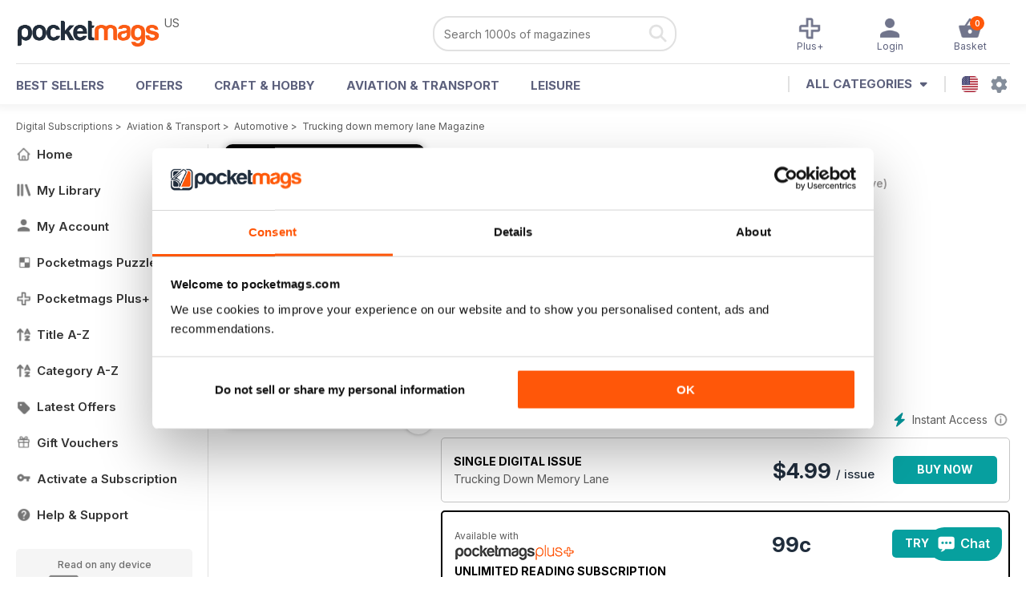

--- FILE ---
content_type: text/html; charset=utf-8
request_url: https://pocketmags.com/us/trucking-down-memory-lane-magazine
body_size: 68483
content:


<!DOCTYPE html>

<html xmlns="http://www.w3.org/1999/xhtml">
<head><meta name="viewport" content="width=device-width, initial-scale=1.0, minimum-scale=1.0, maximum-scale=5.0" /><meta name="google-site-verification" content="swZHfJvf42deRlB18yklMttKb1FgquGE5nFzlCS-C5c" /><link rel="dns-prefetch" href="https://www.googletagmanager.com/" /><link rel="dns-prefetch" href="https://consent.cookiebot.com/" /><link href="/bundlecollection/allcss2?v=dR0B3jJZKNllJxnuJspBdf_7HnlfaD4HHaaPCUpyBhs1" rel="stylesheet"/>
<link rel="apple-touch-icon" sizes="180x180" href="https://pocketmags.imgix.net/apple-touch-icon.png" /><link rel="icon" type="image/png" sizes="32x32" href="https://pocketmags.imgix.net/favicon-32x32.png" /><link rel="icon" type="image/png" sizes="16x16" href="https://pocketmags.imgix.net/favicon-16x16.png" />

    
			<link rel="preload" fetchpriority="high" as="image" href="https://files.coverscdn.com/imgix-covers/trucking-down-memory-lane-magazine-trucking-down-memory-lane-362-cover.webp" />
            

            
            
            <title id="head_SingleIssue_showiflatestissue_0">Trucking down memory lane Magazine Subscriptions and Trucking Down Memory Lane Issue</title>
            <meta name="description" content="Buy subscriptions and issues of Trucking down memory lane  - Trucking Down Memory Lane. Available on Desktop PC or Mac and iOS or Android mobile devices." />
             
            <meta property="og:title" content="Trucking down memory lane  - Trucking Down Memory Lane" /> 
            <meta property="og:type" content="product.group" /> 
            <meta property="og:description" content="Buy subscriptions and issues of Trucking down memory lane  - Trucking Down Memory Lane. Available on Desktop PC or Mac and iOS or Android mobile devices." />  
	        <meta property="og:image" content="https://files.coverscdn.com/covers/social/square/5342.png" />
	        <meta property="og:url" content="https://pocketmags.com/us/trucking-down-memory-lane-magazine/trucking-down-memory-lane" />
            <meta name="twitter:card" content="summary" />
            <meta name="twitter:site" content="@Pocketmags" />
            <meta name="twitter:title" content="Trucking down memory lane  - Trucking Down Memory Lane" />
            <meta name="twitter:description" content="Buy subscriptions and issues of Trucking down memory lane  - Trucking Down Memory Lane. Available on Desktop PC or Mac and iOS or Android mobile devices." />
            <meta name="twitter:creator" content="@Pocketmags" />
            <meta name="twitter:image" content="https://files.coverscdn.com/covers/social/landscape/5342.png" /> 
            <meta name="twitter:url" content="https://pocketmags.com/us/trucking-down-memory-lane-magazine/trucking-down-memory-lane" /> 
            <meta itemprop="url" content="https://pocketmags.com/us/trucking-down-memory-lane-magazine/trucking-down-memory-lane"/>
        
   
            <link rel="canonical" href='https://pocketmags.com/us/trucking-down-memory-lane-magazine' />
        

<script>document.addEventListener('DOMContentLoaded', function () { window.dataLayer = window.dataLayer || [];
                            dataLayer.push({ ecommerce: null });
                            dataLayer.push({"event":"productView","ecommerce":{"detail":{"products":[{"name":"Trucking down memory lane - Trucking Down Memory Lane","category":"Aviation & Transport","id":"i_414","price":"4.99","brand":"Trucking down memory lane","dimension3":"5342","dimension4":"SingleIssue","dimension5":"Kelsey Publishing","dimension6":"No"}]},"currencyCode":"USD"},"userID":"","userEmail":"","userEmailMD5":"","pageType":"product"});
                            dataLayer.push({'event': 'is_in_plus'});
                            
                            });</script>

    <!-- Google Tag Manager -->
    <script>(function (w, d, s, l, i) { w[l] = w[l] || []; w[l].push({ 'gtm.start': new Date().getTime(), event: 'gtm.js' }); var f = d.getElementsByTagName(s)[0], j = d.createElement(s), dl = l != 'dataLayer' ? '&l=' + l : ''; j.async = true; j.src = '//www.googletagmanager.com/gtm.js?id=' + i + dl; f.parentNode.insertBefore(j, f); })(window, document, 'script', 'dataLayer', 'GTM-ND849W');</script>
    <!-- End Google Tag Manager -->

    

    <link rel="alternate" href="https://pocketmags.com/trucking-down-memory-lane-magazine" hreflang="en-GB" />
    <link rel="alternate" href="https://pocketmags.com/us/trucking-down-memory-lane-magazine" hreflang="en-US" />
    <link rel="alternate" href="https://pocketmags.com/ca/trucking-down-memory-lane-magazine" hreflang="en-CA" />
    <link rel="alternate" href="https://pocketmags.com/au/trucking-down-memory-lane-magazine" hreflang="en-AU" />
    <link rel="alternate" href="https://pocketmags.com/it/trucking-down-memory-lane-magazine" hreflang="it" />
    <link rel="alternate" href="https://pocketmags.com/us/trucking-down-memory-lane-magazine" hreflang="en" />
    <link rel="alternate" href="https://pocketmags.com/de/trucking-down-memory-lane-magazine" hreflang="de" />
    <link rel="alternate" href="https://pocketmags.com/es/trucking-down-memory-lane-magazine" hreflang="es" />
    <link rel="alternate" href="https://pocketmags.com/fr/trucking-down-memory-lane-magazine" hreflang="fr" />
    <link rel="alternate" href="https://pocketmags.com/nl/trucking-down-memory-lane-magazine" hreflang="nl" />
    <link rel="alternate" href="https://pocketmags.com/pt/trucking-down-memory-lane-magazine" hreflang="pt" />
    
    <link rel="alternate" href="https://pocketmags.com/eu/trucking-down-memory-lane-magazine" hreflang="en-AT" />
    <link rel="alternate" href="https://pocketmags.com/eu/trucking-down-memory-lane-magazine" hreflang="en-BE" />
    <link rel="alternate" href="https://pocketmags.com/eu/trucking-down-memory-lane-magazine" hreflang="en-BG" />
    <link rel="alternate" href="https://pocketmags.com/eu/trucking-down-memory-lane-magazine" hreflang="en-HR" />
    <link rel="alternate" href="https://pocketmags.com/eu/trucking-down-memory-lane-magazine" hreflang="en-CZ" />
    <link rel="alternate" href="https://pocketmags.com/eu/trucking-down-memory-lane-magazine" hreflang="en-DK" />
    <link rel="alternate" href="https://pocketmags.com/eu/trucking-down-memory-lane-magazine" hreflang="en-FI" />
    <link rel="alternate" href="https://pocketmags.com/eu/trucking-down-memory-lane-magazine" hreflang="en-GR" />
    <link rel="alternate" href="https://pocketmags.com/eu/trucking-down-memory-lane-magazine" hreflang="en-HU" />
    <link rel="alternate" href="https://pocketmags.com/eu/trucking-down-memory-lane-magazine" hreflang="en-IE" />
    <link rel="alternate" href="https://pocketmags.com/eu/trucking-down-memory-lane-magazine" hreflang="en-MT" />
    <link rel="alternate" href="https://pocketmags.com/eu/trucking-down-memory-lane-magazine" hreflang="en-NO" />
    <link rel="alternate" href="https://pocketmags.com/eu/trucking-down-memory-lane-magazine" hreflang="en-PL" />
    <link rel="alternate" href="https://pocketmags.com/eu/trucking-down-memory-lane-magazine" hreflang="en-RO" />
    <link rel="alternate" href="https://pocketmags.com/eu/trucking-down-memory-lane-magazine" hreflang="en-RU" />
    <link rel="alternate" href="https://pocketmags.com/eu/trucking-down-memory-lane-magazine" hreflang="en-RS" />
    <link rel="alternate" href="https://pocketmags.com/eu/trucking-down-memory-lane-magazine" hreflang="en-SK" />
    <link rel="alternate" href="https://pocketmags.com/eu/trucking-down-memory-lane-magazine" hreflang="en-SI" />
    <link rel="alternate" href="https://pocketmags.com/eu/trucking-down-memory-lane-magazine" hreflang="en-SE" />
    <link rel="alternate" href="https://pocketmags.com/eu/trucking-down-memory-lane-magazine" hreflang="en-CH" />
    <link rel="alternate" href="https://pocketmags.com/eu/trucking-down-memory-lane-magazine" hreflang="en-UA" />

    <title>

</title></head>
<body >
    <!-- Google Tag Manager -->
    <noscript><iframe src="//www.googletagmanager.com/ns.html?id=GTM-ND849W" height="0" width="0" style="display:none;visibility:hidden"></iframe></noscript>
    <!-- End Google Tag Manager -->


    <form method="post" action="/us/trucking-down-memory-lane-magazine" id="form1">
<div class="aspNetHidden">
<input type="hidden" name="__EVENTTARGET" id="__EVENTTARGET" value="" />
<input type="hidden" name="__EVENTARGUMENT" id="__EVENTARGUMENT" value="" />
<input type="hidden" name="__VIEWSTATE" id="__VIEWSTATE" value="8dDhRT+6sp4Lrege/YtCusSCJu4Nf0gv14cxCeDDoHuPoh1vwObGf9kPmu9mf5xPR0H4pE39NyPZxVpdoLucd3KUVJzEPQsXhO4mt1oGjdlwxD1KT2X8qjpmoGdeK9PXhXJKPBgc5t70YYUfkUruCPSXQGN2oA0McnINa/W4AA7RK/O9yFfCvsNfP89sU0dnbJ4hTKYvQgIiFqPKcNSrKHylmx5MofUfWGq9VGF5OVI7tXsOOjs4FTyE6+sbQ+bRxksh2j5sPiR2K8hq26m/37mjtPDKff7vHtiQ6yPOZS20paoAgwX7DTcOMo4JPtGNYi9PXblY0A/sYIsyK7TynNsa/lRPdZEKJtJrQFlVhPg7wg5Z+BmCXYAN03zcq9t/RQCXD7cr/6PRmctTvOmulWai5A0PVdf3lnXRffOqrr2r4tNgM0wQcHTHD5S0veUw3sIyqtEpnBSw29vc5LQUVga/ftVBCJrQohQ8aVISUtC3bi5dzm6pzfPVJhooZdFOiPMpIblFG3b18NxtJKgUTN03MrA0pIXWgPLNDi2rcJmlfis69Tlt9n4crOQX188bT+m03QaMAz0OiveTV7K0tKyMzCkiOx83K/ojhGQ+eH7kKnTsxoUU995WjwVTVONq/RayBM/hGZAUhepx0jw2wWSy+3bw4CZRFy53uYmzWMPwxOkkriSI+nmI4zg3hJO33RuN3x6Yae2Oz4GqOYcXGLfi5QIeNi9o0Lkwo+pmB79ZFIKCAUanZdzC/EaR7ZvrBviHCF/G/s0lXW568+owauspKillrGqmuqsR9vnDAm6W3ZFxHMbZi6HeM5vYPOnmVH2di/wqgtvAfdQKOTFke4BI/[base64]//Of+g5EaeTJ5oQrtIyYtOoT7izy8OZBdvCnTBzHrcHAiwaxAOxucu4KN8P3jgHdAjNsRv0PgUxWKPaD4tGrgb0opNx0wCxx2V1wEFKVYnVbgdxgJ+2ERNnBMtESq9N/QY0dN0vi5zglEmFgQKwehFtKDTgIsUmQLVC7S9Fr19ylS2unBHa1oyggWhGWmmGZlpNctPHgio1RU+nSmwgK7oaOc4OJ9AS8kXdeYJNrmG7t0516elSAZfhTxY4n/k0iD/chxh+H5/+HMRvC/p1jmzgo0kqNngbbCccYrk1JLppfip3hYWsz9VxmtqpB67MHj9ZGgPkNPKIxd4FENroOTDTLyINY5Q7vcKTra5CdWALJNHKAbo1cABHEbbngQq+2jS1Dt1sdbowArVUJ7eti0QHtZE4zZHWfMP8YB02c0nPCoIS6V3JPXSTBPI+Dj2pXsTj3NhG64E9NO/kJh675XB9J9ISm/ABPYL3kulszueUVoAwTFGNChO7ZKnWOiMZXlaBHfe3HzlQSmVY2seIAqZMvQmuSOz3uH8omD5HGJxu1d84OsUAr3KIg/9ecYOcThVQi6gxDwHdUAXGEzkgJU3elIUQe0WkNmN9v8eL8JWPpCRYvVmZTyDHA4zQ5EBZpu7o2c2EEPk8EVUuuENilFPCRVF0BzMqr3kZCx1EVc8RopFFP39aVBn42wzRuu9CfMDLGXLq7q4hz79WuQfNmJt4+nQW7/po3ZUJLxdU/HfNTmJ7wGdGh9yDO8JQA5XhtxCmqHJg13dai2dJuCzEMa98XsxEeTgNh7m0wDNyozGgLopQcLdKnLHhfajO7Vgdqgzzag73CFF8jEW4KxJDXyEAvkPezqj1JXI4lAQcE4g/2GGQ8G+XdUUOJ5VOkTQ4bqujPAkB87Q781ncEmd22FPJ3rKHeCmFkndihYb5PfRV9MSm9PGriufum0Wb00rOBbsT+243uqXd4SdCcymHvAyrURBfK1kS6w2DOOsfOLfdBTAobm1dQ8JOc5XqJYZj9nPAHrB/yGCOBd6zHi9Ga1nnyEDZpcEcTKHWB43U+kJVBua6Df9BvRL0kZHv8jOrFp9IvC7XIrMMuxcCHbZvHjTJ+g/[base64]/flgteJ/U3QYqHHYnUBH5lyn5Xr4byt935sqHw6JI/9J+ctF3IJJf/9Uvc1zvU4BqlTQKMhX7uFQMI9PsRDILc8DJxY6ux5cemhlp2SmM2rb/OvN5B3wlrYhtG5yULymAwXPYP5JC9KFwN2FmMUt5BnlGRjmzvtcs1aMo5PDAvWpHtvRh2q0CVo1PR71cqNjYg2h6VMkY0wUmBPt2XRenHVRnQy1JDtgoeZD+KS0tQA+DdHAS/omtem84IhXQGMEaslu8MvAM5e5m0nTXm1hR9K4KoHDdhHkylh+mQrVst3Ye6pIMvC8FtagXQV4ozZhd61gN0cthnGAvt0dhASRtZZV0aVXow5weqdrUEwubZTdAcOfOzExkabbkjrA/g+2xSmB/qCJRYlZ3AfHZ6nZnWAQDL+nH1oKsWKvw+9IUMwDwme6KEITo7IlmfMLBNxZtKbrhv2W7UPhOelV2B5mwuI3kTLInZ2c+QEHSr5m+kZPpz3Lc5MjUL7zk0FnUX7MzxwOqER6rG8/ikxBq4/XUY9w+p+yfNHl4gEe/xcmym9WyoZLVma50jLC0z4Vgk6J6r4R825NzU4CYU76jX9+wDXKSR6j8YaQApD19Fp7aVsKikhjkitmlaqXqoQQlXOQurI46qsptySzyIuHJbMZzdR25/WXovft0zX2AFTQkOxnoPgPrrWOEVHherq7C9LTM9FNgSEIe3aEjK9mlwvGViEPeQJepwCTdnWOov8rRyhGuqM3tAjWnTSf2Rhy5K0VLhlZDmtBo8TDF5BigH9nf8feGXqblo5iboaBgL3KFIAAiInihKZ3gRNe3JPrMGKOioH3Kt44ST86pWJhYldTh/XMUyd129v/yu0Dlqnvz9StSFSDFY8EKmE4umIC1kdlt9rZ1ozogNQJvW/I0tSpLbDe0Fep7E1m8UX3iSoQjs53v37hVnKeIaknuKQM++0gVQg6JmPLL/[base64]/in065MaKy8Asmk+GfJKRVpPhYK0aqyZQYe5sz28RBQiMf8xkG5z7dt1XKqOBmq0m5JYpvtHxGsuaXJbrGXAKxIbVLTsCAlP2f5B5m/0b4fMZDJWfeiEWASQP2ZfXaZ+xofTyDlRlX+vN5rV6mFJ9xhB8n1TeslFrfSPkbgwVscYpbfCPJ5ZbiQDK1bptLhZ51z0nizPamSfBirr/[base64]/cZCbspIGImp9dpgAnAkQIJhcObhUfcjZ8OpN98Fc4aIeDORV3exB4b6el6X4dVtVzD7rvVv6U6G9J/faotSOfDK7wqiXPRSbUsL6C6Bpv6yqKMOarpe85nKejMBCbJOuWfxQKJbsVouBxVxRODeSlvFYODUIAgYN/dAya/nAKbKVY4vLbNAvy+dJPbC66I5ZqYp5kDwXYZUZODtlFQodOq+mlhKmRuxcM81lxKRfy+Jx34JIrg7G/wjnzbqrZFzWUi4JZNVPgplQ4fxCbgXNfjHzockFaUO6ILZSNkbcMeT15zvYAjg21lntx54sa4QwEMoQH+ceCcuiRzeTEMRQ4bpp1qFb/[base64]/AhrTB0LKfufg5Oengwgyc/7o+nCkBh4eXT3vb+l6RPBtD5cmtLhD7v9LFbVgokI82dP/m8zaiB6L8hSn0fjog/IEVlt5/eF8kcRfGyMLyolTV+7aymy8mYgThPuBeE9cSefD6mgl9DGip3TwREGZjkZ7BmH0BGEo8YY/O8MvAm6UeCd5MPw8QBUfw/BOvzds7vj9F4V2Nwl1w0qG/7smtAQ+Mv7xhwpspCfyfYFPzHUQayus0n6keL8o63QtWp/M2+j7ZH8E5lF8vO5Gb66pfUNMqM9ttlrR0fM8f1Vs3erIuZCVwL4Xp6QunB2DkxQPcQzR2/rldmtHtbSo5ZI/lObaOU9GRnGr24NyE3ABKrWr+ijOsF/5E0aEu4FgzC+vnT5QtW4cRpds5enAtce8faZZvjGc93rb4lauORQBlAYUbVVkiYvmbbcHx3r2SWD7CfWxGI1c6GhvpflHMeFro5Vviw6GjT+zNyUlcp57PiXKuMsIGwwYTvqGkaLe5V0Rei2keCPrlASuDLBRCDQZZI/ahS8TXECeiNbtpaBpPHcXSqR7l3esS+lz8ZF3pTe/Ro4wJl4/ZyumMGxGmYCSgxNVhSfJchOx2DJSSBr0H8jkZyAe8Rj8R7p/8TFCG0I8QVg1fCRiAc+1m+PS+FMvuCOr62WIOE9yzEbxOR4V1PXHaV/k7RKkEnIonpsbczKCvLtrchvKyMdKh6lX38okubDGVJZb/wHoFHrUwJt7VqTw4XtFebxIqNUEgm2WVaSJoqU7ka1cC0T1WXNCNTMylkVip/s/mcTSkQ32rXAKSlBOMdo5JKHSLWdsXZx2whAXMd99Aj59FonWHEsY5IZOFjRtgjj3GaOaGefAb6CIcsEbX8Rt24WLpEnj0wl+myKdRrN5kNVrWQP8x9C/Ln47hDQnBJr+6gYDkqXMjQ/7y9pxJPZkcOd5XEL3eMAXJQ4YNF+SNzYj5i++EQLLYenpqH0FWprhHfUglbC3hshG58FWU1eLr2F/JsKsu3IkPPhickNmmgWdm49EA89l4WybK1ikPrpYx2nkLxUepOyd1h4UIPk9ONlWdfPv35dw0okrfq2ZU7shL5xlstmGkPl7W+fOr88g98evM4xjy4iXTntTd6Pv2fKi5WhuR547uLjQGmxhhqBVSWPqfMFkQCRqKIDsY+M97izTcBq7o4g8xLhGjEd4paybvgsw7/[base64]/O8ngPP8mQAJXPWlUux4nKa4HiDQvgauNc9slCHEb/9Xyq/XaL5GUvd1CiZIvBXw2gwLNd7xV3/gGTjoLFXEvoO8OqrDkPyTvSUWgbe13lavc/nkZVVustH7SZlkuUfRIkgCtS7CN7ehYBAu2NiBIYKigLHe/OKK+zjXam/VmeI1BxkuHj058sYvTs7QSdrZjjSMMzibLZF41ud2uMBLZmu35CljM0v8//7pjgy+SpFT7BO2/wNp6TrmQpS8kgY2Q0SSD1u+bk3Hf/wRX9IkcId6IOwipFog5p+saagVQERq4W3ICSKieYd1Tcm/cF4KdEk4dq4H5PB0a4EtFi7ZvVb+xBg1Jdo1BR6xMMo80GDeSDFD7ArqbZzzdZP+7Q9cp5i3tFSJfFUago/TyM5/g+dSbR1rW466qMY3FFj0hFGP8EDq+4DXIQZcBJFnoiVO63pxM+dT/c0ho45IX/mdqHdO2ucoSeTtrsF7GCn7L1Fjoj/[base64]/pPQJHyFGUNbe/9FzZW3XzOgI97E9mqMa41kjr1tp/GqCjI2NM5ytVx1kctCa/FAYsY5/pTtFIkjDw+MxvT3+FnkNdSXMvMwgnSKOlzva7hRb1fhVosfk6zd3bnwDCdFvQSvkr4mQ+2sRcdR3GNBE/kpCep8NdoefBpWAbAEvyEQWRCJI4tPnj70Mjzu3FDi+1MnWdGNeoi4cnbeYSitZIEp5KU97s++LHg9F2QedWxmViqDGgdO31snaZS646ndD1T23Ugwh29EXvBx07JH5xQNrfigVH/70roJzGg2D9yayMpiWJAwOuAXz5IdBIMbj0c0Ppf38Rd9k1YYhESc5e3tTgrFnTey1i/OoRlm2uOD9jKy6aHoE7GzsoVH0Fg46T/Kpw293hiEzLxX8mCnUtmxhtvM1Uoj5/z9GVHNGsD/Cg/O6V93JVpRG1U6VZ7uYOJrHPIixTgSgWzyVEgvRyhDb7Jsqza31X+lsaen+EDcJ6wSwHYgGynGesjUXP7yD7IXg8cbCUNYj04gqOxHK5XmUYfIEdS4Gp6lndt7ipmo4fx07c24GPk7cvFg2PEIjgeQVTuFNSzZ6kk0iwaV5YrmRCfPoMC/vx98HtXHp4NOPYG0U4xPN8jLfLBYxAMMxsSX8Klzufi0KbGE3NVSQgAVQVIy22e+0xIOFprdfD4eBR94M0SwGCDkt1a6HpeYTttqv0vlMFW0FpfQVRh1Jgz50MZXEPrneYwNN5+KlGL3O4WMzkUv2SP/ESYChqAu4eNu4qtPeI1GPKx3jFYaOFutXhghz+yZAoQR8ZGUNRHlmeTd7hqvA4qmTvvYjq8W2tnaZDtMQ+aGsbNHTZJEWRd/iLeoRpAS5f7i4LQNTCSoZgLWgMulezSotVQ7jXOlfDeyjWqY/h8iT7vv1lLv24KMnUs1/ZxgOoRy1v9rgvI5Rc3qOjTB0q4iSdouIlLk/kS9XaUYm0sEHZf+RaUtsRwX8v63QX9+aSCwRPDa6f0uz65tCqML6w22dRE02W5rqqFsde+yEMoMRd2BNB+DR8+gMs/zCIeevpn51CT2Ha60U5S6Nv79oT/[base64]/fZ5hlL77i4iQ3w2cM9nYQffmwmA2wcb5ZqULGkW4o5rlnvoOaCuWd+9X1SjjcMp1a+if37u4v101U169ex+/Y8UY0QTDVXFuQS9rogqAJqGBjMwNvxaULbB0Kri8cn7h0hitMycyXmC4hSnRRDAkWR41FlID+W0eF0wgDIBCNs3lXvMGwfnrcgBbmLB1tgOoHLswxMUiTMe2wFg8XDcGmHx5Tu7MNjsfQdHh8duy4DpcDuydMkpm8zCZJH+QqamlMNNduyXUUerH/tI+qkpZ5v7y1up42hbtkp+Jn6YlgjSYgsY2f44vYdavnAL/1EdT9GSxEOkUbgYD7jaaDy+IXM/w7DJzilgKxHRD2EnwEAfvdZlHMaUdVLr/cOPhjxU+mtTgdUgi807zr8in6AwFr8/sWSuTBWHmllD70yDxe49ZgR44Zg3+3dKAcSWqYP0CzJcF3ixa8srz3X/UV4JQBTlJdXBDx4vTgH7A0JxQE4y4PgoOIb3hBX+icLTM5QOBXLd5nqeuFrc8akL4DtJGYHoFlRl4mUKk3IVlugH7DH6Ev6JbQh42w4k1Q8iYICKqWN/+vEl8slWP1MLcyi/lfhRN7o9LUcJsZLeAJJprRxLZrCktKvLyh/JbA0i4PYegsKGFG2Dl0qZWz+BFPrpxZ8qdEd7ocCnrR+jB/wcGDVUhToVsRMPlo4VkcRxt43e9Y73KxW+rOSz867shKfS/y+rPQ4XlG7z7aLs2qK61AMFe80lOnvRiJ5Y+NN5elEJRhPhUuzOyE1gcRxq81yWA6Pnn3yJRyQfspPIIwMcbiehBDfiSNQjx0X57e89KWUvGvZF51K4xorXy1ke45nO/PJEol/YIQ/ZaA+sWOCs4sZy7GM2hzHFkuR69vzXTDtbuvdlB8zAhy2lcdN/tA9keiKPP4HFE1F3bq3LhSC2MwHvQ2/QyrHwCkmtyOHWUPHAXK+KgFRxv70xXKJAlejl0aOL9h7PmfTZSkNThaenHjOhaWdgVkCrk+XDFka/haI4BIuVZV627U6vkEaqEnlarHGlPuDIAJc8I9UwvhCf346U/3lrnye5NZRlNCXpA555JKoPxRnjYX9x41DgA+tPtQ8Mt6Y95+rYkkMCdxeXuMrPqF9Rsdbudc5HMLL8kb1uxUVifVQWLFtZH/B5OaH7qyGY7JovoR4heyMrfJgdol/jS9MM7Mfg8DkWjX88PSYNGWJUxMYYQK7icGouMArgPXXhJJiqXSpSXwPSn5hn780MHPgkMmxc+UBSzuB+IGihjl0d59arzgxE7TP/iqab8LORp9ZbimzlfgXme/YDdHnUvmYDnDXU48nKG7UQIN1Mb0umbNKLEFaCP3Jh2v5HQwtZEjCykroUEMYF06CagkCHv7tVJs1zB632x2H7//gw4PNNlRQCGUiOZVyhXgqHbKsSTZAKROvR3fDX18i7/AyKqx86MIJEHqNheIo+9tEChFmwXMxOE77wuSg7RRf09coC5Se0XRgkoLy45mOwx+Yna+oxhF+MEbES+TPSNcaDO+guJBvHUoKMzBG6+rDhClvaoNef5BlvSlZd01p5zVtxV9v9ZRwmEVgasdQZjWrqQ/VuQUV+NYPwiQU1me+CtqEzWn0EPe373g2wB2KMdXWr/zxiNi256zwg8vnrgaxYBAYljSbekT90jldOhExI/LEpGNCUnK6eC4Vm2vTcWOanmM0dmtVw96I6VGTq32cnWLJVLgBaDoIiNVPnor0xWxV9IddOWq1mzcv8jPeyCabzJ6WuvtqdZZaixL+mILKvRTwbJ8sZhZAFwg9kmT7fHDagVX/joHV6svzi4UVtiuDk7s1yK5coSMxigB+iXMtXWypPFaH/P6OXzrqTuWCqeiJjvecdU21z33+foQ9KJLGl7dQM4sfXhNr8sQ7nwJZzrhqtGH9vA1zRp6oJ/ZRfgbP0ECZH/zO7yiKYUlFPv+nfPcMO3+R/+1C2YJKK7ibM5GYbHB3s2LT0twzqDpjaSjVXG+Z+zykwLtFTaqHmcNtPhHU3+i6tSWD13tW37fkheGIYVX7oQ1apsfDF+UdHoVWvY768ScuwVgcVB5uq7w/rDewTiQICFCKFz2rsyLWrVBZ0FcAbudPs+NZU2eSnThGfXAQ7aVNHSBkehsCA/GeqLzVTo8YmaiXh/4/a50m03MKH6tSkeEFX9RczCZU2qHd0jEn16tbPgagoAMhISO/r31BJesyRXo25tG3B0snuU6VMSoeLn0tlk+Q7ldJkdD4dZOESZV5R2EISoLS6IXpbAE0H9IHXruRw1fl7We8fwCHIvyiKrNVffmy9FARK6lR5UWWdxLacEW5HAuctK+nNuDoatYWc+xxIMLMvJ+6bGh87bxuGXC5Vd9njWupGE2AuR/+6Jok0NZjKoN41YSjQGns5wVMzDFdJiyKv7rUyST/UQegAI9kqkYfdVAyCPc83NymOSPEL2AH1tB93F/AGgUL9fYRC895aEotz5qxwD4vVVCMAB6Z64LFgYg1VYdN6ZS2/SMxKikNckf2mQqXH+xVaN4YHFcAJ0CR/nxJCsF0L8tjzMmmvp2E6boHC2RO2jRp/Kdsyieab1hqHxfp95W+91HDWTjH5kmA7Rh0CVnpFf7FFf5Un3GO1muOeiX/U+LCaKsbHhNm4pOEQ7QuhnGmdMATSDl70mgRrTEBimBBOI0DDPV37LIkgNen+vLG5U/sQ1dAbvYRbkFw6qkoGN0t/ZChfLF2RbKkI0RLrcZg2Po5XUNjLpc0dYlRzkXav6BilM9i8ViHIC7n+lW8W8KZdmWI2yJjyxrUTpFWkQOtDBO1HbRl0x6a/RYsSi2q3BFbPEDaSbNe82HI2JrpC5qNLFi+iOLIj85k5ol4XwcIizXXltzaIe3MUZ2vtghzYHc/trrqpVNZUnMizZ+scyjgC5rQR5ma05870apa+UXoxWIpRQePHn0hKAgclL+x/0KtY2LL6iBb/[base64]/iVfTxS4OKAa4hLr4jgSx/K2CkYyAL5A9iXLLLNEar/Ndo4w3WIm8XqCoUN4kC35YRw9rXSxUYxDj416AJbP+emx3r600eR16+YDqjym1rT9yaQY+qxYYWVvNBIQTc44J0s+EHPYh1ZuTGGTOANeHs6kFd0jDWAlzuWI1mEhflmypsUk7qr2FV/2bCo06pjrITLKbjFmqs3hMl4omvHg2Hs7BrC3pvXJGgcYdBXfiXDXEs3GcY/Abevlmg6A8riuo/miwJg8B6DrYZ3p+5ZT+OfOQ2qRwFASuEi/krGuneIfRkldqIQPM9DjIxtuV+SJUz1AGuNkXG9JF7nItAry0pvXho4rUeuCaXk7fpGIk2C/ihCZsx8qxCnTlP4mWMY8o8/KdyZGL+QXmEte7bq8KBPHlRz+w/FVg/yFr2WS9vwLmQL9SwJ2z/Zlr7xRrBHDVoKa/il/9RGq9tQQwaso+aL5r+LrukVSCO8/WLkMB+ek5HDjnfo0OtHSsa26YWwcRhilhWxTtyxpMBiCakqBqKAy6XPnvr/BAKV/WWYdgmXabJ9eTcm+Wo5xYeU9X/dEN/z+zkZm+LzZ/xooReFE9bIdXz3Uzbg+YgqK+S3FsFDL4EmKNGhzbnuCKimJHH7P09R7C8637lgemP/tuBam3V8Q0jceBrbNwuZNJcnDrE/yjwH96h995QWzL6MYskI1tqvz2Qv44SMbzQZC9pxnv2bQH7QcHvt5JOKtIgj5p9mWwze+7XNINOoQE7lHQVZ+4EM8N4Ov4vpvqd2SdPEy45jIwzjJ2eESfCWrSQ1t3sOMN0w9RZUbfwajg9H1kylA/hl42tTsU77Seo4Brf9HtqtgFxEy1xMQiiGq5o7RvJ05p1NbB9dAF18mNU5Q+H+aSl5WrFEWPcLrejZOunpf9KLl+8q+TMo1VE00JvYN1ckyV6ySUIOMsXOzq9N+IYaulu7URh+YAAdwJ6YmyTpbKSNAJpzINTTswo/NokFmwiXkCS9mBtykt9iTdRrG1F9TJ7CUZEinAO2e+6M709UjPGwmhKyo35ts/PZyBHSPlx2zBgKsgUTP1Ls5yXCAq79A2AsSwU7w7j6/NjWCaVMZHBsoTDHrOON7GMgCrxhjfJ/S6vGF/wtr8w6mVXflD4pLGBCTtFaDG4PNCtDyKIOPjpi3NnQJc0pg07uKdghUTWcZ53mPc0UStU95HZe3vjj1fUuPu86r0MMvHu+dA7X5+2Y2410udoca24AV7ZNxblRK8LPPVF/jPc1RtL2untLpy54iBF8EKba7o1Wjfp6WHCNf2MRMcwgx0Lr7U1ltTsFv6kiIyca10I/pytn3PQcDdbWnTdh69HHM3qEwVjETjztvZwzW52sFGVk8/2UY0j1Y4iwPPJOAQC7Uko4dPXodp/62XzicEOfPJVN2hzdTFXstH5oSp552xNIarPEFkeUsWoxsG7+bAPMSxJcrMbEdsOF8a21yrOuodRVoCIJQPDh7zkNObJtubXzNkY113oEzmql1oC+PJD0QhYmwW/3X7/BVQqqgLJgTwVwXOE/KpQnYQ0f/yM7Eme+gm/Fft3DAtm/F+jTeTYvfIDeuQ5U9w5M00d+/TBxVJ0GQyc17RNJUCOSaKv6WNVbPWI6/ioflM17YscdVL788fAVfHLhjdg02ZwzwGYE5QYt74Y5IxQ5k5ZiIZ2LlZFzXSZfyWxnNJiLAbaAGqMSKvmPmlXAUPWAq8Xws/BXEpoxLGCv/F+HbzambJTXegc2k08mRERLfzCqe6TsdBK8fKlbukUoVyEdfjKz2iu791YS6DuIwUi1xX//Y8+7irKFtWi7e/hhB7OLmnRcobElwGlxk2Mf+YvQ8IzjgH4EJCso68ertV6bCUzS5BPSc7iyjmpncV0+a2PEhpRIowwBNuypy2dipjk6vKH8fSwoCHP8YFn9OLLoRVotBmloTyhDRr1kxD56siX1vvZvP1rDQOCvgoKK7qS1FtfGH6m4/3y+KqSwiGa1r+JLC+A2+Mq8DhHSL+HLMDIV+R0uiiD77ZU4s6fZoWcOMntzkte0sBixY8+qMQONKhsolRc/1gPosgMorZIwbC4PViu2jmWZs5/tmu2rBmYggrYT8ufyiyIjuScp+ynFXMczyXjYjKDR+jFVOQCZtBq5vdJC8QIrPl/Pt8H3232RWbMfpRpWoBbrLq3HD5vws0EoOXrEE2CQeAftDVjLoO0n7pdHP+HI8heXtlI23MSyghFiz4+icmbowMW5bQoMwM/zID9jFabQd5w/VC4BqU3La5pqT2xYOYBJfPYUBbqLautAr6Ob2lwFY8LE7syEeMZi4v/YCbU0Dh2na3bo9fMTpgXRn1Ghp+Cs7SBPtFP87MF3ZPZAjuuWJV1lQcDJ9GIb1tuRiMLjKNr9KfIc2VWb1FwkiVFM/WTLaDQotSflo7ghj9tnm2p2e2AAgaj/tiKCTYnbKEo2KaIpVgIEX29nirDga0PNUyhDA7e2kL0h5Kk/dFTTkyAjtbGfLXv6mHjPMHv5JUJKWk17spVhmPDowpG24hYH2H+h1KsyhejkjG56q4TtHztQn+wGiHBwPqnmbQwqK1oERMzp23kHca7iGvu8eVDNrMDFQuSi7qn6wTHvn7y8HtUQr6mNl7aBLflMsbptqfW7ZWwi1/+mE86gE12ro3wZ1jCK649Cb/WB6OJCKt4a0XI+OOJhlyJ3mg//sW8R8lCT6Jkfr29QGPN9R38+hsHxgDLcAibKRxwYjrP+yCLuZOxBivrgHWbXqHUaT3h+ApgHLmzK85+1ZRfMdYDKruWx4uGue/+2efzk4VolwMqxOHeRoEDNhFA3VXdwS5Jaq0ctCRRsc8ry0+1xL7rDnox1XslqD7JsXMQYBNbj5Yo63c8BU4sep3WdoYGtafpH1Q2IcTRzdZypvnjpUtIqcSDGViNLn6YUoTE/NRsvQC1gMex6MVzIr6ncHx5UIw5g9Go9wE9m1eKeLvZdeNaFtgpv57YYt1NUQP/KVp/41dXdAp0CC++NpIJel2sPzAfnCkUovmGo6SY6rzPvwRq4euLtyZQc2lyT9IdnrK7qlFSSZfmDmAfI2TF5U+cYCTDWF592/y8NTOj4htWnGzNOs7LkA6hkE+ygQFccWwHK8uf7YbAX6rL1h6hCTqyePFw+Ih9shTs/MLoGSIcKjlnBDTYb7ljdjixLpIHYiWKkJL2+MVb42lmiup+odFdEQ3W9Dz5piOoY6jGcLjhC/6bFw2ixEz6pD/Z4kFJl/vJum/Nrov+S4RKpI1qhEZLgwlIiRaJNomVP3EsBYBVehkpYsqpjt3VL+1JnrMutbUtVFDmW7P4h5EWgizxvRNQKES1IQA0BrTQVZvllQM2ggtWYPkFbUUMHu/WRom5TamxtW9nR+m6WC75eFLmkVe6j7fv1BBzo8sXirZMMdunlqMVjEzbP4BknwVwEih5jlfqwyGyiEMeFaY5Opu3tIQD/09+2ygBZqdVy1SUYuRvMN6yDKLBn1usq58hr2wO7xJ1nlReABxw6vRPeZGxz+qrEKcKukQngNQY9yBUwpV9umsg1Hxb0hYUW6OPeL+1O6yR4rjkLtzxAHr4pJN7j5aRByByvwjizXUBBiFuJjzoWi+KOhmxCa+eRrdcvAE7svI8vQh4zEK7LkSEDHY/3zjNISRiIO1t7CHafOdiKY4bgO04xbuT9ePo7ruy/D6v3gkt4I1145gosZTKMfPmfCH1A3IbdG2zgRIEnbfeV5ftObg72i8bQeFNOuAhe28htPz69lIljZmPRwWQI5JBBmznRjJqIf1JE2Pol1De/e1l8KsnbEhQ2kxGD7WflHhFixVwuycgLISMEO8hUfxTQc5+Kwzl7SQGSpOdIndLcUbhRE96d3KE80MrfYlc6jRofQWsdNavUxQsgmYmPKPp9oAew5xJCKcGEq3h++s6kNVg0ZQ1Y2vRU1ean2H0N/LxMIeKdmCVVinq1m6y9bmSGqOUu+lcO7B3aoIv3UVjM9kylZv1YTJNQkAoFA+F007cs3i1HxBqQjImAyRgX6DZ67oNA0+N68m00BS80UYHotf+EdSTr1yxpzGTRS47MyPVMcRnYpoXUpyhoLRqaXEhhDlyM/4UpDur8B8ejXKYueRvr5PzSJjPEILm5xIY/lOUVowcj25yPNIAtejIM3xBSvGSMsjGRuHc/crR32MnWJwcRytVdrFd58hgbKXBTiew+pnNz34eYv86HXHzpWGbu/AtKyG7SrWhvFRipsA8Sd7PbDl3EDJXHz2z78ghYcZCKwJflfM7Qp+BbbocO9rkEk67VD3pBfqhKVTr+/gwSDkGWnw4m1TgPGs2TgNmO02b3CfeHDMRkPl0DfIyRbL2WnwE7ihxr3eKRTuns/HyR2eL+8TV+RICBqNRtKjcUla2lTqJXvc3yegX/V1ne7KKnxIR/FP9kaXzFhabnFmRdU0nc0oaAaDd6nPAK8HBbc3CvLwikK8MkmPuG3Xk0GGw5L8lXSaMytIJqyW5pmx+98yZMxKkB2w7lhQV5JEydwr8F9MaCE9Xf5AR9o561JReR+reUXJjcdQa4gU/khFcrBITZqu7jlZ3FYP0ntgD/AHa1vNKB2UTOzV7jtZmezDEsTWY0JhS9a++1GvDAx1rLcObNOe0HClZ+wHhdrJrRpMb1f8w8qVMG4ZECripDdsT/2j/jBvln5QCCLoA/BWchaO8DVmbf9fQYIfITDUJUTLuxj98x6NEU9wImVxyJBdKkNfNXn8jjP0rQR74Z9WWH0xY3oJ3jhKqew8FfmUcTXMWaVPqkumPvQUqlTKqAw08Vi0QjjOY0xTexaCoufrOHSrqsocx3RYpUWkCu8XH6Qu9Q0fRMs0FGyW/GW4774AFnOUh933CrBloiJdg38FuYNQDuHsqoz/Zzz+32XEiM/ETy77fpL9XBiCst1Fr75a1mzBXwwVx1PXOHOzmpf/reR5+oPBlgWzm/v7CThoZrO8TtuewdTje1fEtzDUQin0//nBh7RkSK8+kWQzk1XTFLR4ulMi/G7Ds9NgWAgWadEVtU4sfQnY4WmJGsci29DeKU8eYDWAZe4hFD0YCKj8tXviICBuJdPIiJ/b9MmBkEYNiIA4EEoOi39JFdUBwy2kore36EHEj9t+A07InUQWxqlqWwabfg3iM8FwGOY6su38E7y5S9Ay9qnlQDlKIhhyB+8NTXi8W/cE+AopTefvmHYE1mVwTZmJdQteIYLWe8iSKL7WNVzQLW1GDii/jE+4nO1zQ2T5FYz9oxH1EN9h49wFbGElLb/MVPZ3nFkxoXR6Cx6/zdZ5GP4WalhJpxjqAo3hTLYdGYj6q94qQFG4smOWWqpHMBy4vnHOFlRHbk1AZlya0jMHTzFapZ/mckljDDoJklA7qVpKj8r0b80U2L4LipGP5PqLp+bAfQOH1ZUiMOvwtLt2JDVi8ugVHUaAl/wkPM3LgRKtohIFeFOdHLzs/YjNhHuiD1oFVEth9MA0boznyDvWYYfELtylWlMzjKTUXeu2Eymz81+BrAgFN5MDH3LrwxnFbypzx26DugtJocEuadlA93vvh2pdUX0x9UEn+G/PVdX8MSYHVzQgozY22v9CiAvIHHt2bShjKLQFb666NhBZEtNOuszRN71fqyV2xJf7tmDybPr03QAIj5MCYCCJTcUOA1iTQFJrs8qLXWNLFJ+NyhbuRjqH4iTvxt82wDJ3/hNg/5hmeGamjgs1MDziUjyigUK6yXvo0kRST9h2HIuiFi+ZNvqpvf3kEtUp8B3zEwlxeNohrKC4pcQOqsWYRn7Ha09wH7eqR4oplokHP5ZHsHtkcZT2AtgxsSK76ZRy9BOlKVcgwI0GbedK9YFg2Z6tOe+BF5JLTz7DDfaL58zsGG6Ue2Xw/jvnJaRcwYCHZOE3CE2+dNQhn8LNWUjD68N1RWl7mVWxSExAlOqZrgkfVKqBMX1kLWkGaiYJAuabc9AQOp/AZ+R84r0Sf7X28xgSz0I0UO+hAjezzE7G3qxBl4hAwVIOlKsUyLIw6of/F2uM+aleVVMwmqc+nR0HtIXA3/ECirkP8xadPVRz8y11DD/De8R1C2/rrQR/cQHlaHZLgLZryWPKf+F7/3L2qGSJ/ccJS4kse8ounkmvQQ640xK6bzzvJLRMqkCvVw/3EntGdNpUe4Q8jDW6EnHVMO2D0wLKUL9pRQhO8Sjv12dMO3Hm1afVJ9yKQrI+xlQ0atxoqWJuYosz4zQj/vy9U99uLFOCq3iEoOMJrfqjqB48gQLNLXR2SHkDDPDdkt4UigRP9V+xxA0OM1fx4ftdd60/k93wagiXT4QoQEch73Q3Vg8kkrXuD5SsID13O+ZK1JaFOQqBY7DkTPwOH+bbQqK1Yifw1Wevu/HLVBq1CJwZ3KWjMIeVZ2EB8gAiajx4GRPMzfGKfp+xYWha2aPPhFg+byLoEZdt/bI7Ha+mJygY5qgv8Tj8KApZQv0jMzmpovKDGagdDeTXj1huisxkXDAPu/OnlY8edwANPkzDWR8ckTTvgdyUVTcYLWR3OUdX49X+S8dGHGB8ljNlyJltgPFwlq/xPFrFIwy11LpSzWlEKis+ykpHQIQaUq/JHJGugUJ7V5t0nss4qVy0LLTMCpf2KgrGr1fMx0SPHgtEntfQU3zgOrtGiVcE7MdXNE1qQVPiFefZdk15WN1qD1PUbIqXE4ZltR6pSXR0Ffpy/lf8KCXevniWVlt4GOItk1fcAoY3og6LBRHkqAm4WgpjCoKpmleWYq610hHIzUI7MgJhY1D3AAgFVzfomlSr3+7M5vGREygDiObwOW/I9JXJaQXeLsI+PeFWCa8o+1gUKZvUbiCI3FcLyIrriB2rVusXRd4fYRTeGJ4fsm+B+MyJWZrzzY/S4a+RiZ9JAUgrRQGr635wPfOe2yOORR3g17F4DrLR9v5lAKp6ifnLoBzpDLKGhiz1ccJ5VM/pQ1N/RRH/FYO0FOOvr6fnKxNZswydlRzUNhU7YpcyykrAOJLYzXGQkbr+ZNLo6JOcIP0Yt4vo4sZfu16YyPdiTqTF08o4rrUZEHZIjARQmy1kGEgE23eolLC8ALD4bGeT55riL21Ipk/+BTSSMY0QeKvUE4+6GPiAZJu7dRJQzERcQLOKy92Wu9RZlYNNggm1ga0RQJWgVDOEaRb/djecjxRxzTSXgdDlxSZyRsrCx87o+a60qv4Rnk/7B/d1Jl27QvlNRseTZoi7Ueih4/te6ASYp7n2HbyqyIr7pKUuAzlEMHyY4OJQM36gmUMf3ZGLvV5TFCqVUluHWwLeFQbC6CceP3YWS9xc/exLVgYL14ruycFbMY5TXBW4g0r8ZaL+Xp7KcskR3WYSwVsRjPY+FqtMU5PGga86/YKFnmkpAVlrBhaVI/kmd2IXqG8kUwhtVWo2ry06B7zu6MncZiFyqhHEsSpfrELFTWahdHpzxcY6CYxgx2ASlhCc9kQ2wJHucP+N10HDMdyPA41IvlsNaKa+vI/G0W8FjfCRZuIm2Ljp1step/ZBoKV+h5WdNiOYFEPoJHhAmkfhQ5KzkBUYhNq8pHK+JePM5rlmdI5WinOH/WsbKFxOQgXtrV+ue75DIoqGXPG7UpoUzhQ3t8/cRRBTL4IcrIfsEyodvGShg2qW02ON+V0R6xWBF4cxnKHf2IlNTbt07fRJxrdRTxzj8K5Sis2VwnA8sYu0IYEG90QqFGuRMN3zJAE+27l+H6nB8ZNRlIJmNFbm/CFdsqTE5nuvWb/S9/GXnEzEHPQcmmIR050K51/CTiura80vpWP17amoMKPsRyeHdQqdQuaS3xUM+8E1etIJeuqTPvHQNoHV7Vt0GP3dHS9Xo4tEWpXKQXBDLnCl0fEdckS44sZkXFc5Y7sewadWfXDRWHjKfGp8vTNFr3jZfLlDdIqurZcite8t/qtsqVWS2M7LYAzkC3M7Jema3+zMnXkbTIp54JemxqTPeiXQnaOfQBYtvpjIjLQnzuSVWUgtZz5x3HF2wCvLZ2Ft1vbN3HPCUiSZK3G/J8a8DIu4RCyOLThPGdb24r0nF+qYgE4cMiKQzYgs/JNT1L1UBJGZhfKHXDmnXFI6wFOrrxlmy0SvoxnLxVRhZK4Htg6Afqpb3i77xvgfg7WRUNOpLof9+oHZXzs/WkNgCa/juzYlnSooVqmavfAY6iDezO88FQcepQ0i1QKAvrb4mA8Rm4J2dAFC4zUb0oc8SQKMWWnfBlOUKJC0ASj/PFYdP2WNA2Cs+H8M5/1RWaYImMxiIosclicKMCnP60HUKzLK0RnKdtDvgr/JaerF+8kGmrXf6FKMscQpOq2+Uf8WWPT2C25YRxvaAw6xy/[base64]/TweaDcKkWwp+qTuOxYwpl7Cuv4y0eJs/rag8TOtEieJ/9HPUuGppBEk4HuA06lf3JTCZlQ+9UUj4+lnGb1ZKqoFaUUhn1Jb/JllpJV+VDsmJkWsfpksEfxw76u3Ad+AMm3Zyik9dW32Fi4yoFs75Fc5YwvITJoqEtgxMeO69x0mYq31HAwkBGv6EmJ6jMI58y193srFCV6gm6/oTflxYcTJqMHYHUoBn/Zae6xiuHMY+oCNz+puyTtJeclkrWUJ0kzEesiF7lifP/z7OReYc3Pmy/HcCpjgp7gexBz1+6wJqBK7RXcVh0f/B4tJqYUSBlz4I2TXmdl8aNMFfEaHEEFaMWqfpYQtMwHQC7hFnqJzeGTCJ5nY0MiX+IwtOjfa3M37M1ycFNUWk6OHRTO63pkyrPZ7Pq3elmaEHoljRAfTWBaSTZ4qKeqmiROCPW/cEKaUi91zbHUCZhYJVlr0B+bU6kgvCs/PNXKnsZOqdJbehtIHmIsH+dp3E2A6dHyk+JlO0AfEucTmamhDaeF4qG4zmbmX+jZougvWsKo83WVov8gzJjwl6KluB7unyjhngYaxNcLtD5WTsyR4KjUHR9Nl08RveCkiohtS30x+GhabMcZmvvBQuDcWtxVZ12DYUMzgH+/EI72I31JBy3uy8vmnNawah1psvgWfUcQZ8+HYW0/uGnSkhm0kaDtN8zH4kM3UX/qNuriuVUFoUzmeueMGD524T0s+pMf8J211IxtSb0oa8iA5PtykiMLhwM4YXMfpfX1NmwkigmSStoYQdcm/fjPEJ51GkEup0lGrx17qxmxZ52EA8eZCDfs84sYvM0Ka5bc/pSeuhuJcyzCTRkGu5egOP4ivsocN8yjqI4pC1iJpXOS3fMTkDKA63OFIGOYzBXGxNCEIyWPoyeGw9duFXP4ZyWV73fWBmHhvse9vrZpksRbEjyDjUYK1dNiXNvqpyJPSQ7pPdknB/Ex77kizpxkBx2erdHQCaVZ4YwWp914bPDoW1l0dPAqKSFtntONBfwUmB6/Fe7+STySn1Hv6Ungxa5usNbe8u5c1BEDQIjdfXfDXQxIpHayvTxenKeX3jSduIYmkwk/j4oJ9qsnpoI2r3SEbjP40cpIFm0DugvHA6v3MPBCqS9H80zO8ifByoWQ3lAXTzT4KmkUB8MxqJEUxk/6cjz/[base64]/izgHnkuIVW0APCdUC+jDiOjAQY0LUJpkb7dWlYvAt9CdhzhSiJxuhXbW3k9OQ0dp8aoz/PG0hNYy4nO3ynTDNG502MY6/iZU4caQfpQ3VfVYRs82M9XRdPA46haTZFMQplQcRjZz8yZQOk9PltnnvCqqepSr/VQT/Wne4pJKAskQ/eDZQ9qeA1sBmn1Ls608GzQYkDR634h0Az46GF09cw9DwZC/[base64]/Ij/RYmvkBH9ozRB1ZBjykmT3oKGiROHB/MgwmoZIIjbOwzTOpD55+jkmt+KeX8cvHU/xJagafXLKTxHwkQsjj6gMwubbV6enYDNY08Hemcuo9YN5CviIz6XsqYs5WFtJIjkDQ5xnjAcIGLG4d2E5VZ/PUmfLOcix34e95VEc23xOJvhXRahYiXoBIELegY3sDrffg5SjFxRP/2ToIOSThzXCnKNfySizBNczmirvifDSMPvpxpvFSVXokwlpJ4ZGLI/S2ZW6sgoCh6E+6Fc2nBbSVtsBTscfq/GflMkpQL3E4dveyqWlJqXexkqjfvRUpfeoOLa1lCRflOKMXsUXWcl1WqzGvepxH9YefKMpsleC40Zz5OgciIgYx6NCAWOEcW9dd7m5xY4P1t00Y1sRmwPUu3KdYFOtzJAGpdUdqzWISagHN59ggyq4qkwWTYR+RfxM0THiOn6/eaCtV/am6/UxJON5Mt20ANMbrYc6+IrPtJY6VfLxrVVahSsNvAxPMjJtzTlLE0UuxPP/gkSLYqttYME4f+Q3221IfsF+FWMHh4ZDkZdMJkRXh75sWOtQNtfltlAdj4TaSPx5i2G/aafG7mGAt1R72pxnn5N0NIgQjnCYqIUrVdkTksahZaFZb0GWXpPRG6j14BLlzZSW/cx8Pa6lQigXvCB65Mx6MR4RmKtVBxE9z48pBEErmciXMpkcE5t4Joztlv5UsCGPsJS0JehfRahJiObX5xt+05Cqh73wYJiLYDQi0BHkMu6aQ+wm1NNgucLHmg9+XRp/VHA1ofsRpoQbze7oaeIfFb4T32EusfassoAwM7dw1utzWUm29g6Lb9x8FkbXaZfkPT/nAyadkBD2RAp22wzXQypeSbr6YaT4uYxFbym9mk4xxixfzPwk2xSEP9t3UA+8vaIJ+c5zMSbV6GWwSFEuUaHwKPiz8/3Of+8oQlnn0fMagzesBlcnMLjjAFLc4RMjYWJaHagQPAkGScjOhJv88oghDSsIgDoWDZ9/f7tgYJL2Ga0cS2kgOxlPW2BxwtcHveKRopDUPsNhsUvFi/xBgZGaQpnJzRBEnYVgH34qPK47c39wY00X0cwYKixhmudpDMRzW6GiCNWYzKihb/IkGkE/mW/xfFgOJwkhRaiHIXlPuRDBd250qAmgkJ/[base64]/pOnY4ZdDM5zaIK06ZhZ7GLVb4aBCCokiW0uq43JsD052Y862SLPmqbTuY6jZppi3vd+4Nrw/vZh10obFa7ljzpcTjClN24xZP8TwdQE+cKInTkWvl8jITArkecCNQOvQa3W+HHkauKCL/xO2VZsOHaPYYJESI47AWMKPwmPshbB5wpsQRUtfgHCdunNWshBpietTwR9evvPEy7CcWoiac0PgfxuvpzArqIGZALVDVXSiDpqG+xGwptZAPNDE1ImVJcVGbXIYj4rAuO/OfEi9uDmaQ4bKXXQZE1HLM6bDc/okKnXrIBEKsQNKZXOBFPcPfbxnAdsXOJnxg0qnDinhBC8l71fTRBTEeAAS9ccbJSi7ESFdp+RPRehDoBiggUaQO2ZNlmT2Oz5vbLd01Hr8zowH/QMo46kp675xellJHhddXFeX4B11d+DkGG/xuP4h2cul0EEaNnZq9LGiuAMQtciWa/9ciwwZkUu04DLfGo68kMwREFz9C0p3QsekMOKuP9QVPR/vQ4TcRxtx23DsQEbZHNSsSfZc0FmO/USDr9g+3VBXrh5W+Xov7iQQ3pErQd7yG5xB0wjAs3rI65g32sxDZFLaU2ACSDoTz9W0b9i0GYwsdA05cwyUgN1oPtfk4S2VVraCKQ+ge9QEKnDSRh/VMMAw1dD9iO0vDFscX1Xoeq2TzvKhGp0IDWL/0iHYQRMayHQFvC09lpqrvVEAGaHjYL3U/Fe3I02BF46zgKGsskTLdYgD7k+/hbieztYvymAf5Wke+BrFH/9jVF4P/HDn9NOLHtcNK+CN1cvSiBNYxmaeJ4hpMEtbiDeb10DiNRX3P47X/uVO2dmbiPbwXEKZ1DrcnVOkX6bYVbh57RIMax9q7N2W5twizjHeUhwtt+Ima6IMg+xfNCKtFaphLOQORLoqkOttqQqwvSk03mAjsgkhk5nGn1elu/xAq79vY6wRKESKtZxc5HZ92RN3euoE5/Mul6me5bk+D5w9OpBJ334dOHf2TzbsrdIaRRun48q7c3QQYdfvQs9wJYeqtrcZXpQIp2m6YVvW5pFNq5qQKaFB504khcHqewDFTD1c7y1zmV6psy7FfT+sU3te2B+sbrS756B5KfB8Y+U/oeeoRZpWFrsyKt6h3iYlcLr9WC3O3PLI+M0iu591afRWQPobr2RyabA9gC0JDr+X+zfmg/urQYE/H7kbFEWVtyK54eT71YpbCGzPOL4/P6ft/zWRwRHqWNtbbY6gC0uqgkabhQhS6wt7to9O//TpxkvqDiJuSf40yXqcDf6tPWLAzurPFNBW5cYlgi7uZ+H2qXz483jOkwcxUW4daxKdAq2GxvZuD/ClNS/nbrg5B3iXdT40+oopITCzcy8TNzowTU8jZlpQTGkvQkwfOCJE7REtARXGwxBS2UvxfLE3qK+2kDgyRMRF0xWI8En8IXGCqcKmkxqBw5B1QoYR91XEM65pNPZe+5/4xXgM7l3NSdROK5RpThFD7bbyjk9urtblbM3FSiKgc4Y+XX77juZwBYad4NJMPPIuY/gLSBG3f4gZBiDkezHkoPIjydDXVL8yN1a/iub+cNjJTvoRC6MeEItTHujdP5kwaVb+s/KDNhIPCOSg3F4I5FpFEAXP1SP0oVyCFAk1jxSz6A1lAcA9zrB5CUce2s/BIRV1IJ5pjhTiI4TH7svi2kfkwvGQsKIisIN+l9blDC3RAH2mrTX2q0GyglQMYNul6C51MnD4+ZWfArOcsRh8o09bEYU2HDGOQ+wK07WCJt/aXIxnPV8RfbhABTbQ8CHuBjOuvjp28EU/qJCpFK62qngVTAY/RUlCWGlfJmx+uTv6YV6+uKLBg6gTIw6kdjJal2GGTdnX5Tlp2+fxlw6q3Jnh+xT+ZbU56iukVSUPPuKEqe3v9m9Qepl4i8a33Mj+zHv0htBu3FKDFlMar/m8ZYjj47vn0j1kPfcMu59fbiuj1n+71+gEWs9tVFwLxkQQL5WI30Va0agbumKnGnY4nsTAlfwYCG7Dj5pWtB1YLX1la/GEW1c3GguNFmaby+9BNEReLOEcbQKFgplr16MENJ1i/mWW9kM0FDsdPv3Qlj1ZqpDcvzf+84btBllItp8TsHuo0jpifXHc3T+yCufXlDEzWZoNn0GCE2SbC48KF/mczJSLle9VadsCNyuTZZ2SypPy2IRXQbHH14fwfWdYcK0b60yKneuqU9tIiQd+7ZbEx5idssAngQILgyXDMh1aT/LdRZl4/58OFnzHQb9fs68MCgmRlrQCRirqXcxHzyypY19DcoxhzFa6vVHfs2QeCx0JwD982ixwg6qsxRsArknYCObLGd7rCZ5KfSy1oKoEy9DQ7y6WyHPcH1gM3hjlCDQWcHw6jAOoNpOXVu5RxDECz8wd55sGxWawmqk02fKpfZprygZ/k+NrV/KDpHP79t0cvfCEhh+dTbjbWDVgNJogHdXZEk3ZRfm1ItRPaKXw4xCBW9rNNdXPP61Gjp3RFlSaakHtpMFWXsfGusWFfX4rkI7K5AhNSGbvJPY6FUsxlusLhhkuFWgiPOv91fyqB1AFdRkjNjB3la3VmakT86oqczSkHyw4Oqg1t4D5j9dWSJ8Gw0l5Lr9GWt/VgWokj5TnhFnRJ6X85JOTWHPhKfbWZ4/WWAdIsP6rJ8O8rxC8v1wbj3MUsdLF4wrQAEr7T2n9zkOSlfRFvcLir9cLRyIrsGdrheJqtB/yxHWLF2Spd9hGO30BQnGnVMxEaEfOmaqmarw8FVxf0z8hS497MyzSqAotILfpAXFoku7kfS9mcnatgoo6HqlaNSBbG9Kbsufko/E+SeeoYgOeXY13NYSreWxd8TJ44Zt9k1LbtxvJJL7GMorjV9IQvsFUT7rwRdW1GXGGai+wkBIGN9NO2L2/a5r430Bjkow0HzjJKIj4eRbMYXVd44H32guwI0atOnYLCaHHrbwb3L8lCgCtdbH/fnV1/82EcA9MlrkruLC7gQgo1ZNoxTatgnNCGpxRZkxtk5bbN2L/[base64]/DHoUIZJN+YdIAzrhH0dSxDEix/WO3xAAGCtxWmBS0HsFdxV47pHn8n2pmvxKl3O6F7PWLMQ6kDRrhJSfkT/5E2IR+fEbMU6FrteDVwidB5vB+U8mFOMa2Kb324mUaQkqypgBKRsrHGn/GL4DrmAu4QZqU8PZaGbaDxIiqexC8WwSal927o4fSA+RQM66nijy8WjBjtpvlhR3ITNhE8U+CYgNm0rxJjUQmqceAK4c7LL79GGaR6253dt1FFYP91dZWH7SzhyKZ0vMv84miM1/ZfQ9gCJQrBuTYek+csteGv7TACGPuNzId1R92hK5o5c+5KxOfhAarWnloAEYNPPmD/ECWQQ2hRnqdSoF/chZZiqnVg91hzCmsxN4Z7bYsdyKuV2VoTzrWC+bCLdmhHKyZalAtMmr2uY0TOWNL8BVP9Ix9h83Byn9IIOAzNnf0Io94UJjVDHJ5rkoT7hG4tZfCiiWQokOe2WsQlFXnluwZJEZsptlyiuhs7UlP4BL8aMH1GH7Gyc1F+C1/iQCIXhWgIDv3q+LbSsZKkcKhGjNlO0TqfS96hQzkv1RJGC/xdWFspCdqU8QGxHX1NglVK4la5GNivTA6QIA5pDu/SwoZ+2Mg/IKog/77y/dShG2pGZR4rMJVeKDymdZWcI2PKpPnhgfTRYUe1pNj6rZf2aiP7lQoTenglwS1ukcgszIdiaMbeNVJSNStGGpziTIhsuN0gtt398SNhp/0naJ2xPZOPSpNiEaoYwSrR1HxVwOs3uBSxvFtoKzV4v7xU=" />
</div>

<script type="text/javascript">
//<![CDATA[
var theForm = document.forms['form1'];
if (!theForm) {
    theForm = document.form1;
}
function __doPostBack(eventTarget, eventArgument) {
    if (!theForm.onsubmit || (theForm.onsubmit() != false)) {
        theForm.__EVENTTARGET.value = eventTarget;
        theForm.__EVENTARGUMENT.value = eventArgument;
        theForm.submit();
    }
}
//]]>
</script>


<div class="aspNetHidden">

	<input type="hidden" name="__VIEWSTATEGENERATOR" id="__VIEWSTATEGENERATOR" value="CDE40C0E" />
	<input type="hidden" name="__EVENTVALIDATION" id="__EVENTVALIDATION" value="NMAGwEfXublsEpXDYA8Z87xFFzVMgmXoc5Ul2a/sCj3rlFq8tfhvLGHs5H9GgJ13msqyC75vvf9GzQF4S0dgS1QA+J/5ccLciXqMsZ/tXsxTR79LMNmasn0IFZ/WWCtIr9ynVR9Gq6bHmOKEGkAhRA1FGe7GbSweeDa9V+7M+ux4DKC3fvD29b7Po9iv4K/RekkQlXfYoHe04iFN1nDaiPbCdmHHjL14h/v/uxF2dcTUYgACP+vIFUOpAjmPRu2k5Xi5JebrfC4xwRjJbsqI8mrvIZW+jWrfPR8aL482Ltumea2XSm5Na4wJ3dz9cJg9lW9FnZK/L5LIq1mVCP5NMM1MSiLPFgLSp1JTKr2tzP5eunqFZu8s8bwBBtwkWNbD6HDz9nl3IdwH3Ct4NzLx+DRxApym0+2VNujpGuxOYRKSypJnk0tOpRHH4xaBZaKt" />
</div>

        <span id="hidFunnelType" style="display:none;">2</span>

       

        <div id="pm-site" style="width:100%; margin-left:auto; margin-right:auto;">

            

<div class="header" id="mainheader" style="width:100%; z-index:99; position:fixed; top:0px; -webkit-box-shadow: 0px 0px 10px 5px rgba(0,0,0,0.05); -moz-box-shadow: 0px 0px 10px 5px rgba(0,0,0,0.05); box-shadow: 0px 0px 10px 5px rgba(0,0,0,0.05);">
<div class="headercontentholder">

    <div class="pmhl" style="float:left;">

        <div class="hamburger-menu">
        <input id="menu__toggle" type="checkbox" />
        <label class="menu__btn" for="menu__toggle">
          <span></span>
            <div class="menu_btn_txt fw500">Menu</div>
        </label>

        <div class="menu__box">

            <div class="t1007">

                

         <a href='/us/' class="leftmenulink">
                 <span class="pmimg leftmenuico spritename homeico leftmenuicononactive"></span>
                 Home
         </a>
    

         <a href='/us/membersarea/mylibrary' class="leftmenulink">
                 <span class="pmimg leftmenuico spritename libraryico leftmenuicononactive"></span>
                 My Library
         </a>
    

         <a href='/us/membersarea/myaccount' class="leftmenulink">
                 <span class="pmimg leftmenuico spritename accountico leftmenuicononactive"></span>
                 My Account
         </a>
    

         <a href='/us/puzzles' class="leftmenulink">
                 <span class="pmimg leftmenuico spritename puzzleico leftmenuicononactive"></span>
                 Pocketmags Puzzles
         </a>
    

         <a href='/us/plus' class="leftmenulink">
                 <span class="pmimg leftmenuico spritename plusico leftmenuicononactive"></span>
                 Pocketmags Plus+
         </a>
    

         <a href='/us/all-magazines/a' class="leftmenulink">
                 <span class="pmimg leftmenuico spritename titleazico leftmenuicononactive"></span>
                 Title A-Z
         </a>
    

         <a href='/us/categories' class="leftmenulink">
                 <span class="pmimg leftmenuico spritename titleazico leftmenuicononactive"></span>
                 Category A-Z
         </a>
    

         <a href='/us/magazine-offers' class="leftmenulink">
                 <span class="pmimg leftmenuico spritename offersico leftmenuicononactive"></span>
                 Latest Offers
         </a>
    

         <a href='/us/magazine-subscription-gift/magazine-vouchers' class="leftmenulink">
                 <span class="pmimg leftmenuico spritename voucherico leftmenuicononactive"></span>
                 Gift Vouchers
         </a>
    

         <a href='/us/activate-subscription-hub' class="leftmenulink">
                 <span class="pmimg leftmenuico spritename activateico leftmenuicononactive"></span>
                 Activate a Subscription
         </a>
    

         <a href='/us/help-and-faqs' class="leftmenulink">
                 <span class="pmimg leftmenuico spritename helpico leftmenuicononactive"></span>
                 Help & Support
         </a>
    

                


            </div>
       

        </div>
        </div>

    </div>
    <div class="pmhm" style="float:left;">

        <div class="webregion" style="" id="logo_us"  >US</div>
        <a href='/us/' title="Pocketmags NewsStand"><span class="pmimg pmlogo"></span></a>
        

    </div>
    <div class="pmhr" style="float:right;">


        <div class="searchholderweb">
            <div id="MainHeader_SearchHeaderControl_pnlSearchBar" onkeypress="javascript:return WebForm_FireDefaultButton(event, &#39;MainHeader_SearchHeaderControl_SearchButton&#39;)">
	
    <div class="searchpill rad20">
    <div class="searchleft fl">
        <input name="ctl00$MainHeader$SearchHeaderControl$SearchQuery" type="search" autocomplete="off" maxlength="256" readonly="readonly" id="SearchQuery" class="searchboxinput searchsuggest fw400" placeholder="Search 1000s of magazines" name="Search" autocomplete="one-time-search" onfocus="this.removeAttribute(&#39;readonly&#39;);" style="font-family:Inter,sans-serif;" />
         
        <div id="search_results"  class="search_results shadow5 rad10" style="display:none">

        </div>
    </div>
    <div class="searchright fr">
        <input type="hidden" id="hidCurrentSubURL" value="/us" /> 
        <a onclick="javascript: if ($(&#39;#SearchQuery&#39;).val().length &lt; 1) return false; RedirectToSearch($(&#39;#hidCurrentSubURL&#39;).val(),$(&#39;#SearchQuery&#39;).val()); return false;" id="MainHeader_SearchHeaderControl_SearchButton" class="pmimg searchico" class="searchicon" href="javascript:__doPostBack(&#39;ctl00$MainHeader$SearchHeaderControl$SearchButton&#39;,&#39;&#39;)"></a>
    </div>
    </div>

</div>
<script>
    (function () {
        var search_id = document.getElementById('SearchQuery');
        search_id.type = 'search';
        search_id.setAttribute('autocomplete', 'one-time-search')
    })();
</script>
        </div>
        <div class="cartholder">
            

<script>
</script>


<a id="ActivatePopUp" href='#divCartPopup' class="pmh_options fs12 fr" title="My Library">
    <span class="cartitems fs10 fw600 rad10 talc cartItems_Header">0</span>
    <span class="pmimg pmh_basket"></span>
    <span>Basket</span>
</a>





            

<div class="posrel">


<a href='/us/membersarea/myaccount' class="pmh_options fs12 fr web" title="My Account" style='display:none'>
    <span class="pmimg pmh_profile pmh_optionsicoactive"></span>
    <span style='display:none'>My Account</span>
</a>

<a href='/us/membersarea/mylibrary' class="pmh_options fs12 fr iph5" title="My Library" style='display:none'>
    <span class="pmimg pmh_library pmh_optionsicoactive"></span>
    <span>My Library</span>
</a>

<a href='/us/membersarea/mylibrary' class="pmh_options fs12 fr" title="My Account" style=''>
    <span class="pmimg pmh_profile pmh_optionsicoactive"></span>
    <span style=''>Login</span>
</a>

<a href='/us/plus' class="pmh_options iph12 fs12 fr" title="My Plus+">
    <span class="pmimg pmh_plusico pmh_optionsicoactive"></span>
    <span>Plus+</span>
</a>

    


</div>


        </div>

    </div>

    <div class="cb"></div>



</div>

<div class="headermenulinks fw700">
 
    <a href='/us/best-selling-magazines' class="dropbtn2 fl mt17 headerlinksep">BEST SELLERS</a>
    <a href='/us/magazine-offers' class="dropbtn2 fl mt17 headerlinksep">OFFERS</a>
    <a href='/us/magazines/hobbies-and-crafts' class="dropbtn2 fl mt17 headerlinksep">Craft & Hobby</a>
    <a href='/us/magazines/aviation-and-transport' class="dropbtn2 fl mt17 headerlinksep">Aviation & Transport</a>
    <a href='/us/magazines/leisure-interest' class="dropbtn2 fl mt17 headerlinksep hideestab hidefrtab hidedetab">Leisure</a>
    <a href='/us/magazines/general-interest' class="dropbtn2 fl mt17 headerlinksep hidedt">General Interest</a>
    <a href='/us/magazines/sport' class="dropbtn2 fl mt17 hidedt">Sport</a>

      <div class="allcatsheaderbtn" style="float:right;">
      <div class="dropdown2">
      <a href="#" class="dropbtn2"><img 
          src="https://pocketmags.imgix.net/flags/sflag_us.png?auto=format" 
          alt="United States" class="dropdownflag rad5"
           />&nbsp;&nbsp;<span class="pmimg settingsico"></span>


      </a>
      

  <div class="dropdown-content2 countrydropdown shadow5 rad10">

      <h4 class="mb10 fs14 coldgrey fw700">SITE SETTINGS</h4>

      <div style="width:45%; float:left; text-align: left;">

                                    <a href='/trucking-down-memory-lane-magazine' onclick='create_cookie("PM_UserRegionCode", "gb");' class="currencyselect">
                                        <img src="https://pocketmags.imgix.net/mag_thumb_placeholder.jpg?auto=format&q=20" 
                data-src="https://pocketmags.imgix.net/flags/sflag_gb.png?auto=format&q=20" alt="GBP" class="lazyload dropdownflag rad5 mt5" /> &nbsp; GBP - £
                                    </a>

                                    <a href='/us/trucking-down-memory-lane-magazine' onclick='create_cookie("PM_UserRegionCode", "us");' class="currencyselect">
                                        <img src="https://pocketmags.imgix.net/mag_thumb_placeholder.jpg?auto=format&q=20" 
                data-src="https://pocketmags.imgix.net/flags/sflag_us.png?auto=format&q=20" alt="USD" class="lazyload dropdownflag rad5 mt5" /> &nbsp; USD - $
                                    </a>


                                    <a href='/au/trucking-down-memory-lane-magazine' onclick='create_cookie("PM_UserRegionCode", "au");' class="currencyselect">
                                        <img src="https://pocketmags.imgix.net/mag_thumb_placeholder.jpg?auto=format&q=20" 
                data-src="https://pocketmags.imgix.net/flags/sflag_au.png?auto=format&q=20" alt="AUD" class="lazyload dropdownflag rad5 mt5" /> &nbsp; AUD - $
                                    </a>


                                   <a href='/ca/trucking-down-memory-lane-magazine' onclick='create_cookie("PM_UserRegionCode", "ca");' class="currencyselect">
                                         <img src="https://pocketmags.imgix.net/mag_thumb_placeholder.jpg?auto=format&q=20" 
                data-src="https://pocketmags.imgix.net/flags/sflag_ca.png?auto=format&q=20" alt="CAD" class="lazyload dropdownflag rad5 mt5" /> &nbsp; CAD - $
                                    </a>

      </div>

      <div style="width:45%; float:right; text-align: left; border-left:1px #cdcdcd solid; padding-left:5%;">

                                    <a href='/eu/trucking-down-memory-lane-magazine' onclick='create_cookie("PM_UserRegionCode", "eu");' class="currencyselect">
                                         <img src="https://pocketmags.imgix.net/mag_thumb_placeholder.jpg?auto=format&q=20" 
                data-src="https://pocketmags.imgix.net/flags/sflag_eu.png?auto=format&q=20" alt="EUR" class="lazyload dropdownflag rad5 mt5" /> &nbsp; EUR - €
                                    </a>


                                    <a href='/it/trucking-down-memory-lane-magazine' onclick='create_cookie("PM_UserRegionCode", "it");' class="currencyselect">
                                         <img src="https://pocketmags.imgix.net/mag_thumb_placeholder.jpg?auto=format&q=20" 
                data-src="https://pocketmags.imgix.net/flags/sflag_it.png?auto=format&q=20" alt="EUR Italy" class="lazyload dropdownflag rad5 mt5" /> &nbsp; EUR - €
                                    </a>


                                    <a href='/de/trucking-down-memory-lane-magazine' onclick='create_cookie("PM_UserRegionCode", "de");' class="currencyselect">
                                         <img src="https://pocketmags.imgix.net/mag_thumb_placeholder.jpg?auto=format&q=20" 
                data-src="https://pocketmags.imgix.net/flags/sflag_de.png?auto=format&q=20" alt="EUR" class="lazyload dropdownflag rad5 mt5" /> &nbsp; EUR - €
                                    </a>


                                    <a href='/es/trucking-down-memory-lane-magazine' onclick='create_cookie("PM_UserRegionCode", "es");' class="currencyselect">
                                         <img src="https://pocketmags.imgix.net/mag_thumb_placeholder.jpg?auto=format&q=20" 
                data-src="https://pocketmags.imgix.net/flags/sflag_es.png?auto=format&q=20" alt="EUR" class="lazyload dropdownflag rad5 mt5" /> &nbsp; EUR - €
                                    </a>


                                    <a href='/fr/trucking-down-memory-lane-magazine' onclick='create_cookie("PM_UserRegionCode", "fr");' class="currencyselect">
                                         <img src="https://pocketmags.imgix.net/mag_thumb_placeholder.jpg?auto=format&q=20" 
                data-src="https://pocketmags.imgix.net/flags/sflag_fr.png?auto=format&q=20" alt="EUR" class="lazyload dropdownflag rad5 mt5" /> &nbsp; EUR - €
                                    </a>


                                    <a href='/nl/trucking-down-memory-lane-magazine' onclick='create_cookie("PM_UserRegionCode", "nl");' class="currencyselect">
                                         <img src="https://pocketmags.imgix.net/mag_thumb_placeholder.jpg?auto=format&q=20" 
                data-src="https://pocketmags.imgix.net/flags/sflag_nl.png?auto=format&q=20" alt="EUR" class="lazyload dropdownflag rad5 mt5" /> &nbsp; EUR - €
                                    </a>

                                    <a href='/pt/trucking-down-memory-lane-magazine' onclick='create_cookie("PM_UserRegionCode", "pt");' class="currencyselect">
                                         <img src="https://pocketmags.imgix.net/mag_thumb_placeholder.jpg?auto=format&q=20" 
                data-src="https://pocketmags.imgix.net/flags/sflag_pt.png?auto=format&q=20" alt="EUR" class="lazyload dropdownflag rad5 mt5" /> &nbsp; EUR - €
                                    </a>

      </div>
      <div class="cb"></div>
      <div class="pagesep mt10 mb10"></div>
              <div class="modeholder">

    <label class="switch" style="float:right;">
        <input type="checkbox" name="theme_switch" id="checkbox" />
        <span class="modeslider"></span>
    </label>
    <span class="fl">
        <span id="lighttxt" class="lighttxt coldgrey fl">LIGHT MODE</span>
        <span id="darktxt" class="darktxt colw fl">DARK MODE</span>
    </span>

        </div>




  </div>
          </div>
          </div>



    <div class="allcatsheaderbtn" style="float:right;">
      <div class="dropdown2">
  <a href='/us/categories' class="dropbtn2"><span class="fl">All Categories</span><span class="pmimg dropdownico"></span></a>
  <div class="dropdown-content2  shadow5 rad10">

      <span class="catboxholders">
          <a href='/us/magazines/art-and-photography' class="catboxheadertext">Art & Photography</a>
          <a href='/us/magazines/art-and-photography/art' class="catboxcursor">Art</a>
          <a href='/us/magazines/art-and-photography/design' class="catboxcursor">Design</a>
          <a href='/us/magazines/art-and-photography/architecture' class="catboxcursor">Architecture</a>
          <a href='/us/magazines/art-and-photography/photography' class="catboxcursor">Photography</a>


          <span class="catboxsep"></span>
          <a href='/us/magazines/aviation-and-transport' class="catboxheadertext">Aviation & Transport</a>
          <a href='/us/magazines/aviation-and-transport/motorcycles' class="catboxcursor">Motorcycles</a>
          <a href='/us/magazines/aviation-and-transport/aviation' class="catboxcursor">Flying & Aviation</a>
          <a href='/us/magazines/aviation-and-transport/automotive' class="catboxcursor">Car Magazines</a>
          <a href='/us/magazines/aviation-and-transport/rail' class="catboxcursor">Trains</a>

          <span class="catboxsep"></span>
          <a href='/us/magazines/family-and-home' class="catboxheadertext">Home & Family</a>
          <a href='/us/magazines/family-and-home/kids' class="catboxcursor">Kids</a>
          <a href='/us/magazines/family-and-home/parenting' class="catboxcursor">Family</a>
          <a href='/us/magazines/family-and-home/animals-and-pets' class="catboxcursor">Pets & Animals</a>
          <a href='/us/magazines/family-and-home/food-and-cooking' class="catboxcursor">Cooking</a>
          <a href='/us/magazines/family-and-home/diy' class="catboxcursor">DIY</a>
          <a href='/us/magazines/family-and-home/gardening' class="catboxcursor">Gardening</a>
          <a href='/us/magazines/family-and-home/property' class="catboxcursor">Real Estate</a>
          <a href='/us/magazines/family-and-home/home-interest' class="catboxcursor">Home Decor</a>

          <span class="catboxsep"></span>
          <a href='/us/magazines/food-and-drink' class="catboxheadertext">Food and Drink</a>
          <a href='/us/magazines/food-and-drink/cooking-and-baking' class="catboxcursor">Cooking & Baking</a>
          <a href='/us/magazines/food-and-drink/drink' class="catboxcursor">Drink</a>
          <a href='/us/magazines/food-and-drink/vegetarian-and-vegan' class="catboxcursor">Vegetarian & Vegan</a>
          <a href='/us/magazines/food-and-drink/gluten-free-and-special-diets' class="catboxcursor">Gluten Free & Special Diets</a>
      </span>

      <span class="catboxholders">
          <a href='/us/magazines/general-interest' class="catboxheadertext">General Interest</a>
          <a href='/us/magazines/general-interest/history-and-knowledge' class="catboxcursor">History & Knowledge</a>
          <a href='/us/magazines/general-interest/astrology' class="catboxcursor">Astrology</a>
          <a href='/us/magazines/general-interest/education-and-literary' class="catboxcursor">Education & Literary</a>
          <a href='/us/magazines/general-interest/spiritual-and-religion' class="catboxcursor">Spiritual & Religion</a>
          <a href='/us/magazines/trade-and-professional' class="catboxcursor">Industry & Trade</a>
          <a href='/us/magazines/general-interest/national-and-regional' class="catboxcursor">National & Regional</a>
          <a href='/us/magazines/general-interest/books' class="catboxcursor">Books</a>
          <a href='/us/magazines/general-interest/news-and-current-affairs' class="catboxcursor">News & Current Affairs</a>

          <span class="catboxsep"></span>
          <a href='/us/magazines/health-and-fitness' class="catboxheadertext">Fitness & Health</a>
          <a href='/us/magazines/health-and-fitness/medical' class="catboxcursor">Healthcare</a>
          <a href='/us/magazines/health-and-fitness/running' class="catboxcursor">Running</a>
          <a href='/us/magazines/health-and-fitness/womens-fitness' class="catboxcursor">Women's Fitness</a>
          <a href='/us/magazines/health-and-fitness/mens-fitness' class="catboxcursor">Men's Fitness</a>
          <a href='/us/magazines/health-and-fitness/slimming' class="catboxcursor">Healthy Eating & Diet</a>
          <a href='/us/magazines/health-and-fitness/spirituality-and-wellbeing' class="catboxcursor">Spirituality & Wellbeing</a>

          <span class="catboxsep"></span>
          <a href='/us/magazines/hobbies-and-crafts' class="catboxheadertext">Craft & Hobby</a>
          <a href='/us/magazines/hobbies-and-crafts/collecting' class="catboxcursor">Collection</a>
          <a href='/us/magazines/hobbies-and-crafts/radio-control-modelling' class="catboxcursor">RC Modelling</a>
          <a href='/us/magazines/hobbies-and-crafts/scale-modelling' class="catboxcursor">Scale Modelling</a>
          <a href='/us/magazines/hobbies-and-crafts/sewing-and-knitting' class="catboxcursor">Sewing & Knitting</a>
          <a href='/us/magazines/hobbies-and-crafts/woodworking' class="catboxcursor">Woodworking</a>
          <a href='/us/magazines/hobbies-and-crafts/arts-and-crafts' class="catboxcursor">Arts & Crafts</a>
      </span>

      <span class="catboxholders">
          <a href='/us/magazines/leisure-interest' class="catboxheadertext">Leisure Interest</a>
          <a href='/us/magazines/leisure-interest/travel' class="catboxcursor">Travel</a>
          <a href='/us/magazines/leisure-interest/sailing-and-shipping' class="catboxcursor">Boating & Sailing</a>
          <a href='/us/magazines/leisure-interest/poker-and-gambling' class="catboxcursor">Poker & Gambling</a>
          <a href='/us/magazines/leisure-interest/caravan-and-motorhome' class="catboxcursor">RV & Motorhome</a>
          <a href='/us/magazines/leisure-interest/outdoors' class="catboxcursor">Outdoor & Camping</a>
          <a href='/us/magazines/leisure-interest/film' class="catboxcursor">TV & Movie</a>
          <a href='/us/magazines/leisure-interest/tattoo' class="catboxcursor">Tattoo</a>
          <a href='/us/magazines/leisure-interest/equestrian' class="catboxcursor">Horse & Equestrian</a>
          <a href='/us/magazines/leisure-interest/wildlife' class="catboxcursor">Animal</a>

          <span class="catboxsep"></span>
          <a href='/us/magazines/mens-interest' class="catboxheadertext">Men's Interest</a>
          <a href='/us/magazines/mens-interest/lifestyle' class="catboxcursor">Fashion</a>
          <a href='/us/magazines/mens-interest/gay' class="catboxcursor">Gay</a>
          <a href='/us/magazines/leisure-interest/film' class="catboxcursor">TV & Movie</a>
          <a href='/us/magazines/health-and-fitness/mens-fitness' class="catboxcursor">Men's Fitness</a>
          <a href='/us/magazines/aviation-and-transport/motorcycles' class="catboxcursor">Motorcycles</a>
          <a href='/us/magazines/aviation-and-transport/automotive' class="catboxcursor">Car Magazines</a>
          <a href='/us/magazines/sport/soccer' class="catboxcursor">Soccer</a>
          <a href='/us/magazines/sport/fishing-and-angling' class="catboxcursor">Angling & Fishing</a>
          <a href='/us/magazines/tech-and-gaming/gaming' class="catboxcursor">Gaming</a>
          <a href='/us/magazines/tech-and-gaming/gadgets' class="catboxcursor">Accessories & Gadgets</a>

          <span class="catboxsep"></span>
          <a href='/us/magazines/newspapers' class="catboxheadertext">Newspapers</a>
          <a href='/us/magazines/newspapers/national' class="catboxcursor">All</a>
      </span>

      <span class="catboxholders">
          <a href='/us/magazines/music' class="catboxheadertext">Music</a>
          <a href='/us/magazines/music/classical' class="catboxcursor">Classical</a>
          <a href='/us/magazines/music/heavy-metal' class="catboxcursor">Heavy Metal</a>
          <a href='/us/magazines/music/other' class="catboxcursor">Alternative</a>
          <a href='/us/magazines/music/rock' class="catboxcursor">Rock</a>
          <a href='/us/magazines/music/pop' class="catboxcursor">Pop</a>
          <a href='/us/magazines/music/practical-and-playing' class="catboxcursor">Practical & Playing</a>
          <a href='/us/magazines/music/hi-fi' class="catboxcursor">Hi-Fi</a>

          <span class="catboxsep"></span>
          <a href='/us/magazines/sport' class="catboxheadertext">Sport</a>
          <a href='/us/magazines/sport/soccer' class="catboxcursor">Soccer</a>
          <a href='/us/magazines/sport/cycling' class="catboxcursor">Cycling</a>
          <a href='/us/magazines/sport/rugby' class="catboxcursor">Rugby</a>
          <a href='/us/magazines/sport/cricket-and-golf' class="catboxcursor">Golf & Cricket</a>
          <a href='/us/magazines/sport/matchday-programmes' class="catboxcursor">Soccer Programmes</a>
          <a href='/us/magazines/sport/fishing-and-angling' class="catboxcursor">Angling & Fishing</a>
          <a href='/us/magazines/sport/shooting-and-archery' class="catboxcursor">Guns & Archery</a>
          <a href='/us/magazines/sport/ring-and-combat-sport' class="catboxcursor">Boxing & MMA</a>
          <a href='/us/magazines/sport/equestrian' class="catboxcursor">Horse & Equestrian</a>
          <a href='/us/magazines/sport/other' class="catboxcursor">Other</a>
          <a href='/us/magazines/sport/boards-and-watersports' class="catboxcursor">Boards & Watersports</a>
          <a href='/us/magazines/sport/athletics-and-running' class="catboxcursor">Running & Athletics</a>
          <a href='/us/magazines/sport/motorsport' class="catboxcursor">Racing</a>
          <a href='/us/magazines/sport/winter-sport' class="catboxcursor">Ski & Snowmobile</a>
          <a href='/us/magazines/sport/outdoor-and-adventure' class="catboxcursor">Outdoor Adventure</a>


        </span>
      <span class="catboxholders">
          <a href='/us/magazines/tech-and-gaming' class="catboxheadertext">Gaming and Tech</a>
          <a href='/us/magazines/tech-and-gaming/apple' class="catboxcursor">Apple</a>
          <a href='/us/magazines/tech-and-gaming/gaming' class="catboxcursor">Gaming</a>
          <a href='/us/magazines/tech-and-gaming/internet' class="catboxcursor">Internet</a>
          <a href='/us/magazines/tech-and-gaming/gadgets' class="catboxcursor">Gadgets</a>
          <a href='/us/magazines/tech-and-gaming/pc' class="catboxcursor">PC</a>
          <a href='/us/magazines/tech-and-gaming/mobile' class="catboxcursor">Mobile</a>

          <span class="catboxsep"></span>
          <a href='/us/magazines/trade-and-professional' class="catboxheadertext">Industry & Trade</a>
          <a href='/us/magazines/trade-and-professional/finance' class="catboxcursor">Money & Finance</a>
          <a href='/us/magazines/trade-and-professional/construction' class="catboxcursor">Architecture & Building</a>
          <a href='/us/magazines/trade-and-professional/military' class="catboxcursor">Military & Defense</a>
          <a href='/us/magazines/trade-and-professional/education' class="catboxcursor">Teaching & Education</a>
          <a href='/us/magazines/trade-and-professional/media' class="catboxcursor">Media</a>
          <a href='/us/magazines/trade-and-professional/retail' class="catboxcursor">Retail Trade</a>
          <a href='/us/magazines/trade-and-professional/agricultural' class="catboxcursor">Agriculture</a>
          <a href='/us/magazines/trade-and-professional/catering' class="catboxcursor">Hospitality</a>
          <a href='/us/magazines/trade-and-professional/business' class="catboxcursor">Business</a>
          <a href='/us/magazines/trade-and-professional/transport' class="catboxcursor">Logistics</a>
          <a href='/us/magazines/trade-and-professional/government' class="catboxcursor">Government</a>
          <a href='/us/magazines/leisure-interest/travel' class="catboxcursor">Travel</a>

          <span class="catboxsep"></span>
          <a href='/us/magazines/womens-interest' class="catboxheadertext">Women's Interest</a>
          <a href='/us/magazines/womens-interest/hair' class="catboxcursor">Hairstyles</a>
          <a href='/us/magazines/womens-interest/celebrity' class="catboxcursor">Celebrity Gossip</a>
          <a href='/us/magazines/womens-interest/weddings-and-brides' class="catboxcursor">Weddings & Bridal</a>
          <a href='/us/magazines/womens-interest/lifestyle-and-fashion' class="catboxcursor">Lifestyle & Fashion</a>
          <a href='/us/magazines/health-and-fitness/slimming' class="catboxcursor">Weight Loss</a>
          <a href='/us/magazines/womens-interest/fitness' class="catboxcursor">Fitness</a>
         
         </span>

  </div>
</div> 


    </div>

</div>

<div class="mobilesearchholder">
    <div id="MainHeader_SearchHeaderControlMob_pnlSearchBar" onkeypress="javascript:return WebForm_FireDefaultButton(event, &#39;MainHeader_SearchHeaderControlMob_SearchButton&#39;)">
	
    <div class="searchpillmob rad5">
    <div class="searchleftmob" style="float:left;">

        <input type="hidden" id="hidCurrentSubURL" value="/us" /> 
        <a onclick="javascript: if ($(&#39;#SearchQueryMobile&#39;).val().length &lt; 1) return false; RedirectToSearch($(&#39;#hidCurrentSubURL&#39;).val(),$(&#39;#SearchQueryMobile&#39;).val()); return false;" id="MainHeader_SearchHeaderControlMob_SearchButton" class="pmimg searchico" class="searchicon" AutoCompleteType="Disabled" name="Search" autocomplete="one-time-search" aria-label="Search Pocketmags" href="javascript:__doPostBack(&#39;ctl00$MainHeader$SearchHeaderControlMob$SearchButton&#39;,&#39;&#39;)"></a>

    </div>
    <div class="searchrightmob" style="float:right;">

        <input name="ctl00$MainHeader$SearchHeaderControlMob$SearchQueryMobile" type="search" autocomplete="off" maxlength="256" id="SearchQueryMobile" class="searchboxinput searchsuggest" placeholder="Search 1000s of magazines" autocomplete="one-time-search" style="font-family:Inter,sans-serif;" />

        <div id="search_results" class="search_results shadow5 rad10" style="display:none">

        </div>

    </div>
    </div>

</div>

          <div  style="float:right; position: relative;   margin-top: -37px;  margin-right: 10px; bo">
      <div class="dropdown2">
      <a href="#settings" class="dropbtn2"><img 
          src="https://pocketmags.imgix.net/flags/sflag_us.png?auto=format" 
          alt="United States" class="dropdownflag rad5"
           />&nbsp;&nbsp;<span class="pmimg settingsico"></span>
      </a>
      

          </div>
          </div>


</div>


</div>


                <div id="settings" class="cssoverlay">
                    <div class="popup membercoverpopup">
                        <div class="closeicon posrel"><a href="#"><span class="pmimg closeico closetr posrel"></span></a></div>

      <h4 class="mb10 fs14 coldgrey fw700">SITE SETTINGS</h4>

      <div style="width:45%; float:left; text-align: left;">

                                    <div><a href='/trucking-down-memory-lane-magazine' onclick='create_cookie("PM_UserRegionCode", "gb");' class="currencyselect txtdn">
                                        <img src="https://pocketmags.imgix.net/mag_thumb_placeholder.jpg?auto=format&q=20" 
                data-src="https://pocketmags.imgix.net/flags/sflag_gb.png?auto=format&q=20" alt="GBP" class="lazyload dropdownflag rad5 mt5" /> &nbsp; GBP - £
                                    </a></div>

                                    <div><a href='/us/trucking-down-memory-lane-magazine' onclick='create_cookie("PM_UserRegionCode", "us");' class="currencyselect txtdn">
                                        <img src="https://pocketmags.imgix.net/mag_thumb_placeholder.jpg?auto=format&q=20" 
                data-src="https://pocketmags.imgix.net/flags/sflag_us.png?auto=format&q=20" alt="USD" class="lazyload dropdownflag rad5 mt5" /> &nbsp; USD - $
                                    </a></div>


                                    <div><a href='/au/trucking-down-memory-lane-magazine' onclick='create_cookie("PM_UserRegionCode", "au");' class="currencyselect txtdn">
                                        <img src="https://pocketmags.imgix.net/mag_thumb_placeholder.jpg?auto=format&q=20" 
                data-src="https://pocketmags.imgix.net/flags/sflag_au.png?auto=format&q=20" alt="AUD" class="lazyload dropdownflag rad5 mt5" /> &nbsp; AUD - $
                                    </a></div>


                                   <div><a href='/ca/trucking-down-memory-lane-magazine' onclick='create_cookie("PM_UserRegionCode", "ca");' class="currencyselect txtdn">
                                         <img src="https://pocketmags.imgix.net/mag_thumb_placeholder.jpg?auto=format&q=20" 
                data-src="https://pocketmags.imgix.net/flags/sflag_ca.png?auto=format&q=20" alt="CAD" class="lazyload dropdownflag rad5 mt5" /> &nbsp; CAD - $
                                    </a></div>

      </div>

      <div style="width:45%; float:right; text-align: left; border-left:1px #cdcdcd solid; padding-left:5%;">

                                    <div><a href='/eu/trucking-down-memory-lane-magazine' onclick='create_cookie("PM_UserRegionCode", "eu");' class="currencyselect txtdn">
                                         <img src="https://pocketmags.imgix.net/mag_thumb_placeholder.jpg?auto=format&q=20" 
                data-src="https://pocketmags.imgix.net/flags/sflag_eu.png?auto=format&q=20" alt="EUR" class="lazyload dropdownflag rad5 mt5" /> &nbsp; EUR - €
                                    </a></div>


                                    <div><a href='/it/trucking-down-memory-lane-magazine' onclick='create_cookie("PM_UserRegionCode", "it");' class="currencyselect txtdn">
                                         <img src="https://pocketmags.imgix.net/mag_thumb_placeholder.jpg?auto=format&q=20" 
                data-src="https://pocketmags.imgix.net/flags/sflag_it.png?auto=format&q=20" alt="EUR Italy" class="lazyload dropdownflag rad5 mt5" /> &nbsp; EUR - €
                                    </a></div>


                                    <div><a href='/de/trucking-down-memory-lane-magazine' onclick='create_cookie("PM_UserRegionCode", "de");' class="currencyselect txtdn">
                                         <img src="https://pocketmags.imgix.net/mag_thumb_placeholder.jpg?auto=format&q=20" 
                data-src="https://pocketmags.imgix.net/flags/sflag_de.png?auto=format&q=20" alt="EUR" class="lazyload dropdownflag rad5 mt5" /> &nbsp; EUR - €
                                    </a></div>


                                    <div><a href='/es/trucking-down-memory-lane-magazine' onclick='create_cookie("PM_UserRegionCode", "es");' class="currencyselect txtdn">
                                         <img src="https://pocketmags.imgix.net/mag_thumb_placeholder.jpg?auto=format&q=20" 
                data-src="https://pocketmags.imgix.net/flags/sflag_es.png?auto=format&q=20" alt="EUR" class="lazyload dropdownflag rad5 mt5" /> &nbsp; EUR - €
                                    </a></div>


                                    <div><a href='/fr/trucking-down-memory-lane-magazine' onclick='create_cookie("PM_UserRegionCode", "fr");' class="currencyselect txtdn">
                                         <img src="https://pocketmags.imgix.net/mag_thumb_placeholder.jpg?auto=format&q=20" 
                data-src="https://pocketmags.imgix.net/flags/sflag_fr.png?auto=format&q=20" alt="EUR" class="lazyload dropdownflag rad5 mt5" /> &nbsp; EUR - €
                                    </a></div>

                                    <div><a href='/nl/trucking-down-memory-lane-magazine' onclick='create_cookie("PM_UserRegionCode", "nl");' class="currencyselect txtdn">
                                         <img src="https://pocketmags.imgix.net/mag_thumb_placeholder.jpg?auto=format&q=20" 
                data-src="https://pocketmags.imgix.net/flags/sflag_nl.png?auto=format&q=20" alt="EUR" class="lazyload dropdownflag rad5 mt5" /> &nbsp; EUR - €
                                    </a></div>

                                    <div><a href='/pt/trucking-down-memory-lane-magazine' onclick='create_cookie("PM_UserRegionCode", "pt");' class="currencyselect txtdn">
                                         <img src="https://pocketmags.imgix.net/mag_thumb_placeholder.jpg?auto=format&q=20" 
                data-src="https://pocketmags.imgix.net/flags/sflag_pt.png?auto=format&q=20" alt="EUR" class="lazyload dropdownflag rad5 mt5" /> &nbsp; EUR - €
                                    </a></div>
      </div>
      <div class="cb"></div>
      <div class="pagesep mt10 mb10"></div>
              <div class="modeholder" style="display:block;">

    <label class="switch" style="float:right;">
        <input type="checkbox" name="theme_switch" id="checkbox2" />
        <span class="modeslider"></span>
    </label>
    <span class="fl">
        <span id="lighttxt2" class="lighttxt coldgrey fl">LIGHT MODE</span>
        <span id="darktxt2" class="darktxt colw fl">DARK MODE</span>
    </span>


        </div>
                        <div class="cb"></div>


                    </div>
                </div>


    <script>

        const switchButton = document.getElementById("checkbox");
        const switchButton2 = document.getElementById("checkbox2");
        const prefersDarkScheme = window.matchMedia("(prefers-color-scheme: dark)").matches;
        let theme = localStorage.getItem("theme") ? localStorage.getItem("theme") : (prefersDarkScheme ? "dark" : "light");
        const checkbox = document.getElementById("checkbox");
        const checkbox2 = document.getElementById("checkbox2");

        window.addEventListener('DOMContentLoaded', () => setTheme(theme));

        switchButton.addEventListener("click", () => toggleTheme());
        switchButton2.addEventListener("click", () => toggleTheme());

        function toggleTheme() {
            theme = theme === "light" ? "dark" : "light";
            localStorage.setItem("theme", theme);
            setTheme(theme);
        }

        function setTheme(mode) {
            if (mode === 'light') {
                if (document.body.classList.contains("dark-theme")) {
                    document.body.classList.remove("dark-theme");
                }
                document.body.classList.add("light-theme");
                document.getElementById("lighttxt").style.display = "inline-block";
                document.getElementById("darktxt").style.display = "none";
                checkbox.checked = false;
                document.getElementById("lighttxt2").style.display = "inline-block";
                document.getElementById("darktxt2").style.display = "none";
                checkbox2.checked = false;
            } else {
                if (document.body.classList.contains("light-theme")) {
                    document.body.classList.remove("light-theme");
                }
                document.body.classList.add("dark-theme");
                document.getElementById("lighttxt").style.display = "none";
                document.getElementById("darktxt").style.display = "inline-block";
                checkbox.checked = true;
                document.getElementById("lighttxt2").style.display = "none";
                document.getElementById("darktxt2").style.display = "inline-block";
                checkbox2.checked = true;
            }
        }
    </script>



            <div style="clear: both;"></div>
            <div class="bodycontentholder bodypadtop">

                <div class="breadcrumbhome" style="min-height:15px; margin-bottom:15px; font-size:12px;"><a href="/" title="Digital Subscriptions">Digital Subscriptions</a> > 
                    
    
            &nbsp<a href='/us/magazines/aviation-and-transport'>Aviation & Transport</a>&nbsp>&nbsp
            <a href='/us/magazines/aviation-and-transport/automotive'>Automotive</a>&nbsp>&nbsp
            <a href='/us/trucking-down-memory-lane-magazine'>Trucking down memory lane Magazine</a>
            
        
</div>
                <div style="clear: both;"></div>
            </div>
            <div class="bodycontentholder">

            
                <div id="leftnavbar" class="leftcontentholder">
                    

    


         <a href='/us/' class="leftmenulink">
                 <span class="pmimg leftmenuico spritename homeico leftmenuicononactive"></span>
                 Home
         </a>
    


         <a href='/us/membersarea/mylibrary' class="leftmenulink">
                 <span class="pmimg leftmenuico spritename libraryico leftmenuicononactive"></span>
                 My Library
         </a>
    


         <a href='/us/membersarea/myaccount' class="leftmenulink">
                 <span class="pmimg leftmenuico spritename accountico leftmenuicononactive"></span>
                 My Account
         </a>
    


         <a href='/us/puzzles' class="leftmenulink">
                 <span class="pmimg leftmenuico spritename puzzleico leftmenuicononactive"></span>
                 Pocketmags Puzzles
         </a>
    


         <a href='/us/plus' class="leftmenulink">
                 <span class="pmimg leftmenuico spritename plusico leftmenuicononactive"></span>
                 Pocketmags Plus+
         </a>
    


         <a href='/us/all-magazines/a' class="leftmenulink">
                 <span class="pmimg leftmenuico spritename titleazico leftmenuicononactive"></span>
                 Title A-Z
         </a>
    


         <a href='/us/categories' class="leftmenulink">
                 <span class="pmimg leftmenuico spritename titleazico leftmenuicononactive"></span>
                 Category A-Z
         </a>
    


         <a href='/us/magazine-offers' class="leftmenulink">
                 <span class="pmimg leftmenuico spritename offersico leftmenuicononactive"></span>
                 Latest Offers
         </a>
    


         <a href='/us/magazine-subscription-gift/magazine-vouchers' class="leftmenulink">
                 <span class="pmimg leftmenuico spritename voucherico leftmenuicononactive"></span>
                 Gift Vouchers
         </a>
    


         <a href='/us/activate-subscription-hub' class="leftmenulink">
                 <span class="pmimg leftmenuico spritename activateico leftmenuicononactive"></span>
                 Activate a Subscription
         </a>
    


         <a href='/us/help-and-faqs' class="leftmenulink">
                 <span class="pmimg leftmenuico spritename helpico leftmenuicononactive"></span>
                 Help & Support
         </a>
    


                

    

<div class="leftmenublock rad5 talc mt20">
    <span class="fs12 fw500 coldgrey">Read on any device</span>
    <div class="pmimg deviceico mb5 mt5"></div>
</div>

<div class="leftmenublock rad5 talc mt20">
    <span class="fs12 fw500 coldgrey">Safe & Secure Ordering</span>
    <div class="pmimg paymentico mb5 mt5"></div>
</div>







                </div>
                <div class="maincontentholder">
                    
                    
                    
    
    <span class="breadcrumbmob">

    
            <&nbsp
            <span id="MainContentHolder_menutreeRepeaterMob1_Span1_0"><a href='/us/magazines/aviation-and-transport' class="colgrey txtdn">Aviation & Transport</a></span>
            
        

    </span>




    


      

    
    

               

                        <div itemscope itemtype="http://schema.org/Product">



                            


<div class="coverholdersizerweb">


    

<div class="tpcoverholder posrel">

<a href="#popuppreview" title='LOOK INSIDE' onclick="$('img.lazy').trigger('lazyevent');" >
<picture>
  <source srcset='https://files.coverscdn.com/imgix-covers/trucking-down-memory-lane-magazine-trucking-down-memory-lane-362-cover.webp' type="image/webp">
  <source srcset='https://files.coverscdn.com/covers/5342/low/0000.jpg' type="image/jpeg">
  <img src='https://files.coverscdn.com/covers/5342/low/0000.jpg' 
       alt="Trucking down memory lane issue " 
       class="tpcoverimg rad10 shadow10" 
       style="height:auto; min-height:150px;" 
       width="200" 
       height="250" 
       loading="lazy"
       itemprop="image">
</picture>


    <div class="lookinsideicon shadow5">
    <span class="pmimg searchicolook "></span>
    </div>
</a>

</div>



<br />
    <div class="cb"></div>


    

    <br />
    

    

    <br />

    
    

    



    
</div>


<div class="titleissuedetails">

   

    

<h1 itemprop="name" class="prodh1">Trucking down memory lane Magazine 
    
                    
    
</h1>

          
                




<div class="titlestarrating" style="min-height:35px;">
    <span class="pmstarsimg starpp star0"></span>

    <span class="titlereviewcount">
        <a class="collgrey txtdn" href='/us/reviews/trucking-down-memory-lane-magazine'>0 Reviews</a>
        <span class="pplangweb"> &nbsp&nbsp•&nbsp&nbspEnglish</span> 
        <span class="ppcat">&nbsp&nbsp•&nbsp&nbsp
        <a class="collgrey txtdn" href='/us/magazines/aviation-and-transport'>Aviation & Transport</a> 
        (<a class="collgrey txtdn" href='/us/magazines/aviation-and-transport/automotive'>Automotive</a>)</span>



    </span>
</div>


<div class="coverholdersizermob">


    

<div class="tpcoverholder posrel">

<a href="#popuppreview" title='LOOK INSIDE' onclick="$('img.lazy').trigger('lazyevent');" >
<picture>
  <source srcset='https://files.coverscdn.com/imgix-covers/trucking-down-memory-lane-magazine-trucking-down-memory-lane-362-cover.webp' type="image/webp">
  <source srcset='https://files.coverscdn.com/covers/5342/low/0000.jpg' type="image/jpeg">
  <img src='https://files.coverscdn.com/covers/5342/low/0000.jpg' 
       alt="Trucking down memory lane issue " 
       class="tpcoverimg rad10 shadow10" 
       style="height:auto; min-height:150px;" 
       width="200" 
       height="250" 
       loading="lazy"
       itemprop="image">
</picture>


    <div class="lookinsideicon shadow5">
    <span class="pmimg searchicolook "></span>
    </div>
</a>

</div>



<br />
    <div class="cb"></div>


        
</div>



          

<div class="titlefromprice colg" style="margin-top:10px; margin-bottom:20px; min-height:21px;">
    

    

    

</div>

                

<div class="moreLessClipping" style="min-height:77px;">
    <div itemprop="description" class="descriptiontxt lineclip line3">

          
                

    </div>
    <a class="morelinky" >read more</a>
    <a class="lesslinky" >read less</a>
</div>



<style>
    .wrapperpreview .slick-prev {top:auto;  bottom: -40px;  right: 80px;  background-color: transparent !important; background-image:none !important; filter: hue-rotate(32deg) grayscale(1) brightness(3);}
    .wrapperpreview .slick-next {top:auto;  bottom: -40px;  right: 40px;  background-color: transparent !important; background-image:none !important; filter: hue-rotate(32deg) grayscale(1) brightness(3);}
    .wrapperpreview .slick-prev:hover, .wrapperpreview .slick-next:hover {  background-color: transparent !important;}
    .wrapperpreview .slick-track { max-height:650px; height:70vh;}
    .pvdescription{width:300px; float:left; margin-right:30px; height: 80vh; overflow-y: auto; mask-image: linear-gradient(to bottom,black 90%,transparent 100%); box-sizing:border-box;}
    .pvcovers{width:calc(100% - 330px); float:right;}
    .coverthumbnail{height:100%; margin-right:20px;}
    .pvpad{padding:0px 0px 0px 40px}
    .pvclose{margin:20px 40px; line-height:30px;}
    .slick-list {  padding-bottom: 0px;}
    .lookinsideicon{position:absolute; bottom:-6px; right:-10px; font-size:20px; background-color: white; border-radius: 30px; height: 36px; width: 36px;}
    p {  display: inline;}
    p::after {  content: " \A";  white-space: pre;}

    @media screen and (min-width:750px) and (max-width:1089px) {
        .wrapperpreview .slick-prev {left: calc(50% - 80px) !important; }
        .wrapperpreview .slick-next {right: calc(50% - 40px) !important; }
        .pvdescription{width:100%; float:right; margin-right:20px; height: calc(100vh - 810px);}
        .pvcovers{width:100%;}
        .wrapperpreview .slick-prev, .wrapperpreview .slick-next {  display: inline-block !important;}
        .wrapperpreview{margin-bottom:30px;}
    }
    @media screen and (max-width:749px) {
        .pvdescription{width:100%; float:right; margin-right:0px; padding-right:20px; height: calc(100vh - 520px); text-align:left;}
        .pvcovers{width:100%;}
        .wrapperpreview .slick-prev, .wrapperpreview .slick-next {  display: inline-block !important;}
        .wrapperpreview{margin-bottom:30px;}
        .coverthumbnail{height:350px; }
        .wrapperpreview .slick-track {gap: 0px; margin-left: 0px; height: 350px;}
        .pvpad{padding:0px 0px 0px 20px}
        .wrapperpreview .slick-prev {left: calc(50% - 80px) !important; }
        .wrapperpreview .slick-next {right: calc(50% - 40px) !important; }
    }
    @media screen and (max-width:321px) {
        .pvdescription{width:100%; float:right; margin-right:0px; padding-right:20px; height: calc(100vh - 440px); text-align:left;}
        .pvcovers{width:100%;}
        .wrapperpreview .slick-prev, .wrapperpreview .slick-next {  display: inline-block !important;}
        .wrapperpreview{margin-bottom:30px;}
        .coverthumbnail{height:300px;}
        .wrapperpreview .slick-track {gap: 0px; margin-left: 0px; height: 300px;}
        .pvpad{padding:0px 0px 0px 20px}
        .pvclose{margin:10px 20px; line-height:30px;}
        .wrapperpreview .slick-prev {left: calc(50% - 80px) !important; }
        .wrapperpreview .slick-next {right: calc(50% - 40px) !important; }

    }
</style>

<div id="popuppreview" class="cssoverlay2">
	<div class="previewpop">

        <div class="posrel fr dib pvclose"><a href="#" class="colw txtdn close"><span class="dib fs14 fw600" style="vertical-align: bottom; margin-right:10px;">Close preview</span> <span class="fs28 dib" style="vertical-align: bottom; line-height:35px;">x</span></a></div>
        <div class="cb"></div>


        <div class="pvpad">
		
		
		<div class="content">
			<span class="pagingInfo"></span>

            <div class="pvcovers">
            <div class="wrapperpreview">

            

                            <img data-src="https://files.coverscdn.com/covers/5342/mid/0000.jpg" src="https://pocketmags.imgix.net/mag_thumb_placeholder.jpg?auto=format&q=20" class="coverthumbnail lazyload rad10 shadow10" alt="Trucking down memory lane Preview Pages" />

            

                            <img data-src="https://files.coverscdn.com/covers/5342/mid/0001.jpg" src="https://pocketmags.imgix.net/mag_thumb_placeholder.jpg?auto=format&q=20" class="coverthumbnail lazyload rad10 shadow10" alt="Trucking down memory lane Preview Pages" />

            

                            <img data-src="https://files.coverscdn.com/covers/5342/mid/0002.jpg" src="https://pocketmags.imgix.net/mag_thumb_placeholder.jpg?auto=format&q=20" class="coverthumbnail lazyload rad10 shadow10" alt="Trucking down memory lane Preview Pages" />

            

                            <img data-src="https://files.coverscdn.com/covers/5342/mid/0003.jpg" src="https://pocketmags.imgix.net/mag_thumb_placeholder.jpg?auto=format&q=20" class="coverthumbnail lazyload rad10 shadow10" alt="Trucking down memory lane Preview Pages" />

            

                            <img data-src="https://files.coverscdn.com/covers/5342/mid/0004.jpg" src="https://pocketmags.imgix.net/mag_thumb_placeholder.jpg?auto=format&q=20" class="coverthumbnail lazyload rad10 shadow10" alt="Trucking down memory lane Preview Pages" />

            

                            <img data-src="https://files.coverscdn.com/covers/5342/mid/0005.jpg" src="https://pocketmags.imgix.net/mag_thumb_placeholder.jpg?auto=format&q=20" class="coverthumbnail lazyload rad10 shadow10" alt="Trucking down memory lane Preview Pages" />

            

                            <img data-src="https://files.coverscdn.com/covers/5342/mid/0006.jpg" src="https://pocketmags.imgix.net/mag_thumb_placeholder.jpg?auto=format&q=20" class="coverthumbnail lazyload rad10 shadow10" alt="Trucking down memory lane Preview Pages" />

            

                            <img data-src="https://files.coverscdn.com/covers/5342/mid/0007.jpg" src="https://pocketmags.imgix.net/mag_thumb_placeholder.jpg?auto=format&q=20" class="coverthumbnail lazyload rad10 shadow10" alt="Trucking down memory lane Preview Pages" />

            
                <div style="height:70vh; max-height:650px; float:left; width:300px"></div>
            </div>
            </div>

            <div class="pvdescription scrollbar-custom">

                <h3 class="colw mb10">Trucking down memory lane</h3>

                <span class="lh22 colw w100 mb20 dib">Trucking Down Memory Lane</span>

                <span class="lh22 colw w100 dib">Trucking Down Memory Lane</span>
                <br /><br /><br />
            </div>

                <div class="cb"></div>

		</div>

        </div>
	</div>
</div>







    



<div id="MainContentHolder_Repeater1_TitleEditionSelectorNew_0_editionselect_0" class="titleeditionselector" style="min-height:400px; margin-top:30px;">
    
    <div class="fw600 colb" style="min-height:20px; margin-bottom:10px;">SELECT FORMAT:</div>
    <div style="width:100%; min-height:46px;">
        <button type="button" class="tab_button2 rad5 tac active" onclick="ShowDigital()" id="DigitalBtn" style="margin-right:15px;">
            <span class="pmimg tabico digitalico"></span><span class="tabbtncontent"> Digital Offers</span>
        </button>
       
    </div>

    <div class="cb w100" style="height:30px;"></div>
    

        <div class="tab_content2" data-button-content2="Digital" id="DigitalOffers" >

        <span class="fr">
            <span class="pmimg tabico instantico"></span>
            <span class=""> Instant Access</span>
            <span class="pmimg iahelpico instantinfo tooltip_info" tooltip="Instant Access when you buy... Enjoy on your mobile, tablet or computer."></span>
        </span>
        <h3 id="MainContentHolder_Repeater1_TitleEditionSelectorNew_0_versions_0" class="waystoread" style="min-height:17px;">Available Digital Offers:</h3>

        <div class="cb" style="margin-bottom:10px;"></div>
      

              
            <input name="ctl00$MainContentHolder$Repeater1$ctl00$TitleEditionSelectorNew$TitlePurchaseDigitalNew$purchaseOptionsVisibility" type="hidden" id="MainContentHolder_Repeater1_TitleEditionSelectorNew_0_TitlePurchaseDigitalNew_0_purchaseOptionsVisibility_0" class="purchaseOptionsVisibility" value="NoAccess" />





    
            <div class='productholderv2 rad5 singleIssue' style="min-height:80px; margin-bottom:10px;">

                <div class="productdescriptiontable">

                            <span class="productdescriptiontxt">
                                <span id="MainContentHolder_Repeater1_TitleEditionSelectorNew_0_TitlePurchaseDigitalNew_0_rptSingleIssue_0_notspecial_0">Single Digital Issue</span>
                                
                                
                            </span>
                            <span class="issueversions">Trucking Down Memory Lane</span>
                            

                </div>

                <div class="productsavingtable">
                    &nbsp

                </div>

                <div class="productpricetable">

                            <div id="MainContentHolder_Repeater1_TitleEditionSelectorNew_0_TitlePurchaseDigitalNew_0_rptSingleIssue_0_nooffer_0" class="perissueprice">
                                
                                <span id="MainContentHolder_Repeater1_TitleEditionSelectorNew_0_TitlePurchaseDigitalNew_0_rptSingleIssue_0_lowerpricefee_0">
                                    <span content="USD"><span>$</span>4.99 <span class="perissuetxt">/ issue</span></span>
                                </span>                                   

                                </div>

                            


                </div>
                <div class="productbuybuttontable">

                            <div id="MainContentHolder_Repeater1_TitleEditionSelectorNew_0_TitlePurchaseDigitalNew_0_rptSingleIssue_0_Div1_0">
                            <div id="MainContentHolder_Repeater1_TitleEditionSelectorNew_0_TitlePurchaseDigitalNew_0_rptSingleIssue_0_ButtonAddtoCart2_0_PaidIssue_0">

    <div id="MainContentHolder_Repeater1_TitleEditionSelectorNew_0_TitlePurchaseDigitalNew_0_rptSingleIssue_0_ButtonAddtoCart2_0_SingleIssue_0">
    <a href="javascript:;" tooltip='Earn 10 points' class="buybutton buynow tooltip" style="display: block;"
        onclick='AddToCart(5342,1,"","");'>
        BUY NOW</a>
    </div>

    
    </div>



<script type="text/javascript">
  
</script>



                            
                                    
                                        <div itemprop="offers" itemscope itemtype="http://schema.org/Offer">
                                          <meta itemprop="name" content="Single Digital Issue Trucking Down Memory Lane" />

                                          <meta itemprop="price" content="4.99" />
                                          <meta itemprop="priceCurrency" content="USD" />
                                          <meta itemprop="url" content="https://pocketmags.com/us/trucking-down-memory-lane-magazine/"/>
                                          <meta itemprop="availability" content="InStock" />
                                          <span itemprop="areaServed" itemscope itemtype="http://schema.org/geoShape">
                                          <meta itemprop="addressCountry" content="US"> </span>
                                        </div>
                                    </div>
                            


                </div>
              
                <div class="cb"></div>
                
            </div>
    


    



       
        

      
            
                


                <div class="productholderv2 productholderbg purchasedetailtable rad5">


                    <div class="productdescriptiontable">
                                <span style="font-size:12px;">Available with</span><br />
                                <div style="margin-top:3px; margin-bottom:0px;"><a href="/plus"><img src="https://mcgraphics.pocketmags.com/pmimages/plus/pocketmags-plus.png" alt="Pocketmags Plus"  style="border:none; width:150px; height:22px;" /></a></div>
                                <span style="font-weight: 700; font-size:14px; text-transform:uppercase;" class="colb mb5 db">Unlimited Reading Subscription</span>
                    </div>

                    <div class="productsavingtable">
                        &nbsp

                    </div>

                    <div class="productpricetable">

                        <span class="perissueprice"> 
                                            
        99c
    

                        </span>

                    </div>
                    <div class="productbuybuttontable">
                        <span class="perissueprice ppplusfix1">
<a href="javascript:;" id="MainContentHolder_Repeater1_TitleEditionSelectorNew_0_TitlePurchaseDigitalNew_0_rptPlus_0_DigitalPlusPricing_0_Repeater3_0_PlusBuyButtonPlain_0_btnDiscount_0" class="buybutton buynow w100" onclick="dataLayer.push({ &quot;event&quot;: &quot;PlusProductPageUpsell&quot; });  AddToCartWithPromo(1,8,&quot;&quot;,&quot;&quot;, &quot;PLUS99327271&quot;, &quot;&quot;);">Try 1 month</a>








</span>
                    </div>

                    <div class="cb"></div>
                        <div class="pluspurchasedesc ppplusfix2">
                            Get <span class="colorg">unlimited access</span> to Trucking down memory lane 
                            and over 600+ other great titles.  Renews at $9.99 
                            / month after 30 days. Cancel anytime. <a href="/plus" class="teallink txtdn fw600">Learn More</a>

                        </div>


                    </div>               

            






        

                
   
        
                
                
                
                
             







         





        
                


                

                

            
    <div style="max-height:30px; overflow:hidden;">
    <a class="showPurchaseOptions">View all offers +</a>
    <a class="showMoreSubsLink">View more offers +</a>
    <a class="hideOptions">Hide extra offers -</a>
    </div>
    <div style="margin-top:10px; font-size:11px; display:block; min-height:70px;">
        Savings are calculated on the comparable purchase of single issues over an annualised subscription period and can vary from advertised amounts. Calculations are for illustration purposes only. Digital subscriptions include the latest issue and all regular issues released during your subscription unless otherwise stated. Your chosen term will automatically renew unless cancelled in the My Account area upto 24 hours before the end of the current subscription.<br /><br />
    </div>










        </div>

        <div class="tab_content2" data-button-content2="Print" id="PrintOffers" style="display:none;">
            
        <h3 class="waystoread">Available Print Offers:</h3>
        <div class="cb mb10"></div>

        <div class="leftmenublock rad5 pad20">
            <h4 class="fs14 mb5">Looking for Trucking down memory lane in print?</h4>
            <span class="lh22">
            Whilst pocketmags.com does not sell print copies of Trucking down memory lane,   
            our partner at magazine.co.uk sells print <a href="https://www.magazine.co.uk" target="_blank" class="morelink txtdn fw500">magazine subscriptions</a> for UK delivery at the best prices online.
            </span>
            <br /><br />
            <div>
            <a href="?utm_source=PKMG&utm_medium=weblink&utm_campaign=TDML" target="_blank" class="jmagbtn btnh40">View Print offers</a>
            <br /><br />
            <a href="?utm_source=PKMG&utm_medium=weblink&utm_campaign=TDML" target="_blank">
                <img src="https://pocketmags.imgix.net/mag_thumb_placeholder.jpg?auto=format&q=20" 
                data-src="https://pocketmags.imgix.net/powered-by-magazine.png?w=210&auto=format" alt="View Issues" 
                class="lazyload" style="border:none; width:210px; height:23px;" />
            </a>
            </div>
        </div>
        

        </div>






    


    </div>
    </div>
<div class="cb" style="margin-bottom:20px;"></div>


       
                


<div class="tab_control mb20" style="min-height:340px;">
    <div class="tab_holder" style="overflow-x:auto; height:67px; white-space:nowrap;">


            

          
                    
                        <button type="button" class="tab_button rad5 active" data-button-trigger="About"><span class="tabunderline activetxt">In this Issue</span></button>
                        <button id="btnArticles" type="button" class="tab_button rad5 btnArticlesTab" data-button-trigger="Articles"><span class="tabunderline activetxt">Articles</span></button>
                        
                        <button type="button" class="tab_button rad5" data-button-trigger="SystemRequirements"><span class="tabunderline activetxt">Where to Read</span></button>
                        <button type="button" class="tab_button rad5" data-button-trigger="Reviews"><span class="tabunderline activetxt">Reviews</span></button>


            



    </div>
    <div class="cb"></div>

    <div  class="mt10 coverholdergrad" style="min-height:200px;">

        <div class="tab_content pb30" data-button-content="About">


            <picture>
              <source srcset='https://files.coverscdn.com/imgix-covers/trucking-down-memory-lane-magazine-trucking-down-memory-lane-210-cover.webp' type="image/webp">
              <source srcset='https://files.coverscdn.com/covers/5342/extralow/0000.jpg' type="image/jpeg">
              <img src='https://files.coverscdn.com/covers/5342/extralow/0000.jpg' 
                   alt="Trucking down memory lane issue Trucking Down Memory Lane" 
                   class="infocover shadow5 rad5" 
                   style="height:auto; min-height:150px;" 
                   width="93" 
                   height="125" 
                   loading="lazy">
            </picture>

            <h4 class="colgrey txtuc fw700 fs16">
                Trucking down memory lane&nbsp&nbsp|&nbsp&nbspTrucking Down Memory Lane &nbsp; 
            </h4>
            <br />

            
            <div class="moreLessClipping">
                <div class="lh22 lineclip line6">
                    Trucking Down Memory Lane
                </div>
                <a class="morelinky" >read more</a>
                <a class="lesslinky" >read less</a>
            </div>


            <div class="cb"></div>

        </div>
        <div class="tab_content pb30" data-button-content="About2">
            <span class="lh22"></span>
        </div>

        <div class="tab_content pb30" data-button-content="WhySubscribe">

            <div id="MainContentHolder_Repeater1_TitleEditionSelectorNew_0_TitleDigitalInfo_0_divFeatures_0">
                <h4 class="colgrey txtuc fw700 fs16">As a subscriber you'll receive the following benefits:</h4>
                <br />
                <div style="line-height: 20px;">•&nbsp; A discount off the RRP of your magazine</div>
                <div style="line-height: 20px;">•&nbsp; New issues delivered to your device on the day of release</div>
                <div style="line-height: 20px;">•&nbsp; You'll never miss an issue</div>
                <div style="line-height: 20px;">•&nbsp; You’re protected from price rises that may happen later in the year</div>
            </div>
            

            <br />
            You'll receive 1 issues during a 1 year Trucking down memory lane magazine subscription.
            <br />
            <br />
            Note: Digital editions do not include the covermount items or supplements you would find with printed copies.
        </div>
        <div class="tab_content pb30" data-button-content="SystemRequirements">
            <h4 class="colgrey txtuc fw700 fs16">Your purchase here at Pocketmags.com can be read on any of the following platforms.</h4>
            <br />
            <span class="lh22">You can read here on the website or download the app for your platform, just remember to login with your Pocketmags username and password.
                <br /><br />


            <span id="MainContentHolder_Repeater1_TitleEditionSelectorNew_0_TitleDigitalInfo_0_pmappdisplay_0">
                <span style="width: 140px; float: left;">
                    <a href="https://pocketmags.page.link/?link=https://apps.apple.com/app/pocketmags-digital-newsstand/id447766921&ibi=com.triactivemedia.pocketmags&isi=447766921&apn=com.triactivemedia.pocketmags&utm_source=pm&utm_medium=web&utm_campaign=digitalinfo&pt=385062&ct=pm-web-digitalinfo&mt=8&efr=1" target="_blank">
            <img src="https://pocketmags.imgix.net/mag_thumb_placeholder.jpg?auto=format&q=20" data-src='https://mcgraphics.pocketmags.com/pmimages/badges/apple.png' alt="Apple Pocketmags" class="lazyload" style="border: 0px; width:120px; height:35px;"  />
                        </a>
                </span>
                <span style="width: 140px; float: left;">
                    <a href='/us/membersarea/myaccount'>
            <img src="https://pocketmags.imgix.net/mag_thumb_placeholder.jpg?auto=format&q=20" data-src='https://mcgraphics.pocketmags.com/pmimages/badges/pocketmags.png' alt="Online Pocketmags" class="lazyload" style="border: 0px; width:120px; height:35px;"  />
                        </a>
                </span>
                <span style="width: 140px; float: left;">
                    <a href="https://pocketmags.page.link/?link=https://play.google.com/store/apps/details?id=com.triactivemedia.pocketmags&ibi=com.triactivemedia.pocketmags&isi=447766921&apn=com.triactivemedia.pocketmags&utm_source=pm&utm_medium=web&utm_campaign=digitalinfo&pt=385062&ct=pm-web-digitalinfo&mt=8&efr=1" target="_blank">
            <img src="https://pocketmags.imgix.net/mag_thumb_placeholder.jpg?auto=format&q=20" data-src='https://mcgraphics.pocketmags.com/pmimages/badges/google.png' alt="Google Pocketmags" class="lazyload" style="border: 0px; width:120px; height:35px;"  />
                        </a>
                </span>

            </span>




            <span class="cb w100" style="display:block;"></span>
                <br />
                The Pocketmags app runs on all iPad and iPhone devices running iOS 13.0 or above, Android 8.0 or above and Fire Tablet (Gen 3) or above. Our web-reader works with any HTML5 compatible browser, for PC and Mac we recommend Chrome or Firefox.<br /><br />
For iOS we recommend any device which can run the latest iOS for better performance and stability. Earlier models with lower processor and RAM specifications may experience slower page rendering and occasional app crashes which are outside of our control.
                
            </span>
        </div>
        <div class="tab_content pb30" data-button-content="Reviews">

            <div class="ppreviewsstats">

                <div class="ppreviewholder rad5">
                    <div class="ppreviewnumber">

    


                

                <div id="MainContentHolder_Repeater1_TitleEditionSelectorNew_0_TitleDigitalInfo_0_divNoReviewsScore_0">
                    <div style="width:100%; text-align:center;">
                        <div class="ratingtextna">N/A</div>
                        <div class="cb"></div>
                    </div>
                    <div style="width:100%; height:40px;">
                        <span class="pmstarsimg starrp star0"></span>
                    </div>
                </div>

                <span>Based on 0 Customer Reviews</span>

        
                    </div>

                    <div class="cb"></div>
                    <div class="ppbarsholder">
    

            

            <div class="row">
              <div class="rpside">
                <div>5 <span class="pmstarsimg singlestar"></span></div>
              </div>
              <div class="rpmiddle">
                <div class="bar-container">
                    
                     <div class="rpbar-5" style='width:0%'></div>
                    
                </div>
              </div>
              <div class="rpright">
                <div>0</div>
              </div>
                <div class="cb"></div>
            </div>
            
         

            <div class="row">
              <div class="rpside">
                <div>4 <span class="pmstarsimg singlestar"></span></div>
              </div>
              <div class="rpmiddle">
                <div class="bar-container">
                    
                     <div class="rpbar-4" style='width:0%'></div>
                    
                </div>
              </div>
              <div class="rpright">
                <div>0</div>
              </div>
                <div class="cb"></div>
            </div>
            
         

            <div class="row">
              <div class="rpside">
                <div>3 <span class="pmstarsimg singlestar"></span></div>
              </div>
              <div class="rpmiddle">
                <div class="bar-container">
                    
                     <div class="rpbar-3" style='width:0%'></div>
                    
                </div>
              </div>
              <div class="rpright">
                <div>0</div>
              </div>
                <div class="cb"></div>
            </div>
            
         

            <div class="row">
              <div class="rpside">
                <div>2 <span class="pmstarsimg singlestar"></span></div>
              </div>
              <div class="rpmiddle">
                <div class="bar-container">
                    
                     <div class="rpbar-2" style='width:0%'></div>
                    
                </div>
              </div>
              <div class="rpright">
                <div>0</div>
              </div>
                <div class="cb"></div>
            </div>
            
         

            <div class="row">
              <div class="rpside">
                <div>1 <span class="pmstarsimg singlestar"></span></div>
              </div>
              <div class="rpmiddle">
                <div class="bar-container">
                    
                     <div class="rpbar-1" style='width:0%'></div>
                    
                </div>
              </div>
              <div class="rpright">
                <div>0</div>
              </div>
                <div class="cb"></div>
            </div>
            
         
                    </div>
                </div>

                


            <a href='/us/reviews/trucking-down-memory-lane-magazine' class="buybutton buynow w100 mt20" id="ViewReviews">View Reviews</a>
            </div>

            <div class="ppreviews">
                

                
            </div>

            <div class="cb"></div>

        </div>
        <div id="MainContentHolder_Repeater1_TitleEditionSelectorNew_0_TitleDigitalInfo_0_divArticleSection_0" class="tab_content pb30" data-button-content="Articles">

            

            <h4 class="colgrey txtuc fw700 fs16">Articles in this issue</h4><br />
            Below is a selection of articles in Trucking down memory lane Trucking Down Memory Lane.
            <br />
            <br />
            <span id="showArticlesDigitalInfo" 
                isepublive="False" 
                issueid="5342"
                mainpath="/us/trucking-down-memory-lane-magazine/"></span>
            <div id="divArticles">

            </div>
           
            <div class="cb"></div>

        </div>

        <div class="cb"></div>
        </div>
    

</div>







    



 
                            <div class="cb"></div>

                                








                                



                                <div class="mob mb20"></div>
								
                                <div class="mob">

    


</div>
								
								<div class="cb"></div>
                                

<div id="CollectionIssues">






    </div>
                                

<div>
    
            <div id="PublisherIssuesContainer" style=''>
                <div class="headerbargray mt30">
                    <a class="headerbarcontent txtuc" href='/us/publisher/kelsey-publishing'>Other Titles From Kelsey Publishing</a>
                    <a class="headerbarcontentmore" href='/us/publisher/kelsey-publishing'>View All</a>
                </div>
                <div class="coverholdergrad">
                <div class="wrapper" style="padding-bottom:20px;">
        

            

        <a href='/us/park-home-and-holiday-caravan-magazine' class="db txtdn item posrel">

    
    </span>

<picture>
  <source srcset='https://files.coverscdn.com/imgix-covers/park-home-and-holiday-caravan-magazine-feb-2026-210-cover.webp' type="image/webp">
  <source srcset='https://files.coverscdn.com/covers/290296/extralow/0000.jpg' type="image/jpeg">
  <img src='https://files.coverscdn.com/covers/290296/extralow/0000.jpg' 
       alt="Park Home & Holiday Living issue Feb-2026" 
       class="coverratio rad5 ofh shadow10" 
       style="height:auto; min-height:150px;" 
       width="93" 
       height="125" 
       loading="lazy">
</picture>


    <span id="MainContentHolder_Repeater1_TitlePublisher_0_Repeater1_0_StandardCoverHomeSub_0_nooffer_0" style="height:95px; display:block;">
        
    <span class="titlecoverfadebox w95 dib">Park Home & Holiday Living</span>

        
        
        <span id="MainContentHolder_Repeater1_TitlePublisher_0_Repeater1_0_StandardCoverHomeSub_0_lowerpricefee_0" class="lowerproductprice">
            Annual Digital Subscription for <span class="fw700">$24.99</span>
        </span>

        <br />

        <span id="MainContentHolder_Repeater1_TitlePublisher_0_Repeater1_0_StandardCoverHomeSub_0_nooffersaving_0" class="lowerproductsaving">
            <span class="txtlt">$38.87</span>
            Saving
            <span class="savingred fw600">36%</span>
        </span>

    </span>

    




        </a>
        
         
            

        

            

        <a href='/us/buses-of-britain-magazine' class="db txtdn item posrel">

    
    </span>

<picture>
  <source srcset='https://files.coverscdn.com/imgix-covers/buses-of-britain-magazine-book-14-1-210-cover.webp' type="image/webp">
  <source srcset='https://files.coverscdn.com/covers/287359/extralow/0000.jpg' type="image/jpeg">
  <img src='https://files.coverscdn.com/covers/287359/extralow/0000.jpg' 
       alt="Buses of Britain issue Book 14" 
       class="coverratio rad5 ofh shadow10" 
       style="height:auto; min-height:150px;" 
       width="93" 
       height="125" 
       loading="lazy">
</picture>


    <span id="MainContentHolder_Repeater1_TitlePublisher_0_Repeater1_0_StandardCoverHomeSub_1_nooffer_1" style="height:95px; display:block;">
        
    <span class="titlecoverfadebox w95 dib">Buses of Britain</span>

        
        
        <span id="MainContentHolder_Repeater1_TitlePublisher_0_Repeater1_0_StandardCoverHomeSub_1_lowerpricefee_1" class="lowerproductprice">
            Annual Digital Subscription for <span class="fw700">$23.99</span>
        </span>

        <br />

        <span id="MainContentHolder_Repeater1_TitlePublisher_0_Repeater1_0_StandardCoverHomeSub_1_nooffersaving_1" class="lowerproductsaving">
            <span class="txtlt">$35.96</span>
            Saving
            <span class="savingred fw600">33%</span>
        </span>

    </span>

    




        </a>
        
         
            

        

                    
         
            


<a href='/us/the-rolling-stones-their-life-in-pictures-magazine/the-rolling-stones' class="db txtdn item posrel">

    </span>
    
<picture>
  <source srcset='https://files.coverscdn.com/imgix-covers/the-rolling-stones-their-life-in-pictures-magazine-the-rolling-stones-210-cover.webp' type="image/webp">
  <source srcset='https://files.coverscdn.com/covers/168760/extralow/0000.jpg' type="image/jpeg">
  <img src='https://files.coverscdn.com/covers/168760/extralow/0000.jpg' 
       alt="The Rolling Stones - Their Life in Pictures issue The Rolling Stones - Their Life in Pictures" 
       class="coverratio rad5 ofh shadow10" 
       style="height:auto; min-height:150px;" 
       width="93" 
       height="125" 
       loading="lazy">
</picture>

    <span style="height:95px; display:block">

    <span class="titlecoverfadebox w95 dib">The Rolling Stones - Their Life in Pictures</span>

<span id="MainContentHolder_Repeater1_TitlePublisher_0_Repeater1_0_StandardCoverHomeIss_2_nooffer_2">
    
    <span id="MainContentHolder_Repeater1_TitlePublisher_0_Repeater1_0_StandardCoverHomeIss_2_Span3_2" class="lowerproductprice">Buy for <span style="font-weight: 600;">$6.99</span></span>
</span>



</span>
</a>



        

            

        <a href='/us/sea-angler-magazine' class="db txtdn item posrel">

    
    </span>

<picture>
  <source srcset='https://files.coverscdn.com/imgix-covers/sea-angler-magazine-feb-26-210-cover.webp' type="image/webp">
  <source srcset='https://files.coverscdn.com/covers/289804/extralow/0000.jpg' type="image/jpeg">
  <img src='https://files.coverscdn.com/covers/289804/extralow/0000.jpg' 
       alt="Sea Angler issue Feb-26" 
       class="coverratio rad5 ofh shadow10" 
       style="height:auto; min-height:150px;" 
       width="93" 
       height="125" 
       loading="lazy">
</picture>


    <span id="MainContentHolder_Repeater1_TitlePublisher_0_Repeater1_0_StandardCoverHomeSub_3_nooffer_3" style="height:95px; display:block;">
        
    <span class="titlecoverfadebox w95 dib">Sea Angler</span>

        
        
        <span id="MainContentHolder_Repeater1_TitlePublisher_0_Repeater1_0_StandardCoverHomeSub_3_lowerpricefee_3" class="lowerproductprice">
            Annual Digital Subscription for <span class="fw700">$34.99</span>
        </span>

        <br />

        <span id="MainContentHolder_Repeater1_TitlePublisher_0_Repeater1_0_StandardCoverHomeSub_3_nooffersaving_3" class="lowerproductsaving">
            <span class="txtlt">$51.87</span>
            Saving
            <span class="savingred fw600">33%</span>
        </span>

    </span>

    




        </a>
        
         
            

        

                    
         
            


<a href='/us/the-ultimate-guide-to-carp-fishing-magazine/1' class="db txtdn item posrel">

    </span>
    
<picture>
  <source srcset='https://files.coverscdn.com/imgix-covers/the-ultimate-guide-to-carp-fishing-magazine-1-210-cover.webp' type="image/webp">
  <source srcset='https://files.coverscdn.com/covers/237731/extralow/0000.jpg' type="image/jpeg">
  <img src='https://files.coverscdn.com/covers/237731/extralow/0000.jpg' 
       alt="The Ultimate Guide to Carp Fishing issue The Ultimate Guide to Carp Fishing" 
       class="coverratio rad5 ofh shadow10" 
       style="height:auto; min-height:150px;" 
       width="93" 
       height="125" 
       loading="lazy">
</picture>

    <span style="height:95px; display:block">

    <span class="titlecoverfadebox w95 dib">The Ultimate Guide to Carp Fishing</span>

<span id="MainContentHolder_Repeater1_TitlePublisher_0_Repeater1_0_StandardCoverHomeIss_4_nooffer_4">
    
    <span id="MainContentHolder_Repeater1_TitlePublisher_0_Repeater1_0_StandardCoverHomeIss_4_Span3_4" class="lowerproductprice">Buy for <span style="font-weight: 600;">$9.99</span></span>
</span>



</span>
</a>



        

            

        <a href='/us/cage-and-aviary-birds-magazine' class="db txtdn item posrel">

    
    </span>

<picture>
  <source srcset='https://files.coverscdn.com/imgix-covers/cage-and-aviary-birds-magazine-21st-january-2026-210-cover.webp' type="image/webp">
  <source srcset='https://files.coverscdn.com/covers/290837/extralow/0000.jpg' type="image/jpeg">
  <img src='https://files.coverscdn.com/covers/290837/extralow/0000.jpg' 
       alt="Cage & Aviary Birds issue 21st January 2026" 
       class="coverratio rad5 ofh shadow10" 
       style="height:auto; min-height:150px;" 
       width="93" 
       height="125" 
       loading="lazy">
</picture>


    <span id="MainContentHolder_Repeater1_TitlePublisher_0_Repeater1_0_StandardCoverHomeSub_5_nooffer_5" style="height:95px; display:block;">
        
    <span class="titlecoverfadebox w95 dib">Cage & Aviary Birds</span>

        
        
        <span id="MainContentHolder_Repeater1_TitlePublisher_0_Repeater1_0_StandardCoverHomeSub_5_lowerpricefee_5" class="lowerproductprice">
            Annual Digital Subscription for <span class="fw700">$69.99</span>
        </span>

        <br />

        <span id="MainContentHolder_Repeater1_TitlePublisher_0_Repeater1_0_StandardCoverHomeSub_5_nooffersaving_5" class="lowerproductsaving">
            <span class="txtlt">$101.49</span>
            Saving
            <span class="savingred fw600">31%</span>
        </span>

    </span>

    




        </a>
        
         
            

        

                    
         
            


<a href='/us/the-christmas-magazine/the-christmas-magazine-2025' class="db txtdn item posrel">

    </span>
    
<picture>
  <source srcset='https://files.coverscdn.com/imgix-covers/the-christmas-magazine-the-christmas-magazine-2025-210-cover.webp' type="image/webp">
  <source srcset='https://files.coverscdn.com/covers/285493/extralow/0000.jpg' type="image/jpeg">
  <img src='https://files.coverscdn.com/covers/285493/extralow/0000.jpg' 
       alt="The Christmas Magazine issue The Christmas Magazine" 
       class="coverratio rad5 ofh shadow10" 
       style="height:auto; min-height:150px;" 
       width="93" 
       height="125" 
       loading="lazy">
</picture>

    <span style="height:95px; display:block">

    <span class="titlecoverfadebox w95 dib">The Christmas Magazine</span>

<span id="MainContentHolder_Repeater1_TitlePublisher_0_Repeater1_0_StandardCoverHomeIss_6_nooffer_6">
    
    <span id="MainContentHolder_Repeater1_TitlePublisher_0_Repeater1_0_StandardCoverHomeIss_6_Span3_6" class="lowerproductprice">Buy for <span style="font-weight: 600;">$5.99</span></span>
</span>



</span>
</a>



        

                    
         
            


<a href='/us/the-golden-age-of-trucking-magazine/issue-1' class="db txtdn item posrel">

    </span>
    
<picture>
  <source srcset='https://files.coverscdn.com/imgix-covers/the-golden-age-of-trucking-magazine-issue-1-210-cover.webp' type="image/webp">
  <source srcset='https://files.coverscdn.com/covers/9675/extralow/0000.jpg' type="image/jpeg">
  <img src='https://files.coverscdn.com/covers/9675/extralow/0000.jpg' 
       alt="The Golden Age of Trucking issue The Golden Age of Trucking" 
       class="coverratio rad5 ofh shadow10" 
       style="height:auto; min-height:150px;" 
       width="93" 
       height="125" 
       loading="lazy">
</picture>

    <span style="height:95px; display:block">

    <span class="titlecoverfadebox w95 dib">The Golden Age of Trucking</span>

<span id="MainContentHolder_Repeater1_TitlePublisher_0_Repeater1_0_StandardCoverHomeIss_7_nooffer_7">
    
    <span id="MainContentHolder_Repeater1_TitlePublisher_0_Repeater1_0_StandardCoverHomeIss_7_Span3_7" class="lowerproductprice">Buy for <span style="font-weight: 600;">$4.99</span></span>
</span>



</span>
</a>



        

                    
         
            


<a href='/us/railways-of-britain-magazine/issue-53' class="db txtdn item posrel">

    </span>
    
<picture>
  <source srcset='https://files.coverscdn.com/imgix-covers/railways-of-britain-magazine-issue-53-210-cover.webp' type="image/webp">
  <source srcset='https://files.coverscdn.com/covers/258552/extralow/0000.jpg' type="image/jpeg">
  <img src='https://files.coverscdn.com/covers/258552/extralow/0000.jpg' 
       alt="Railways of Britain issue Railways of Britain" 
       class="coverratio rad5 ofh shadow10" 
       style="height:auto; min-height:150px;" 
       width="93" 
       height="125" 
       loading="lazy">
</picture>

    <span style="height:95px; display:block">

    <span class="titlecoverfadebox w95 dib">Railways of Britain</span>

<span id="MainContentHolder_Repeater1_TitlePublisher_0_Repeater1_0_StandardCoverHomeIss_8_nooffer_8">
    
    <span id="MainContentHolder_Repeater1_TitlePublisher_0_Repeater1_0_StandardCoverHomeIss_8_Span3_8" class="lowerproductprice">Buy for <span style="font-weight: 600;">$9.99</span></span>
</span>



</span>
</a>



        

            

        <a href='/us/world-soccer-magazine' class="db txtdn item posrel">

    
    </span>

<picture>
  <source srcset='https://files.coverscdn.com/imgix-covers/world-soccer-magazine-february-2026-210-cover.webp' type="image/webp">
  <source srcset='https://files.coverscdn.com/covers/290619/extralow/0000.jpg' type="image/jpeg">
  <img src='https://files.coverscdn.com/covers/290619/extralow/0000.jpg' 
       alt="World Soccer issue February 2026" 
       class="coverratio rad5 ofh shadow10" 
       style="height:auto; min-height:150px;" 
       width="93" 
       height="125" 
       loading="lazy">
</picture>


    <span id="MainContentHolder_Repeater1_TitlePublisher_0_Repeater1_0_StandardCoverHomeSub_9_nooffer_9" style="height:95px; display:block;">
        
    <span class="titlecoverfadebox w95 dib">World Soccer</span>

        
        
        <span id="MainContentHolder_Repeater1_TitlePublisher_0_Repeater1_0_StandardCoverHomeSub_9_lowerpricefee_9" class="lowerproductprice">
            Annual Digital Subscription for <span class="fw700">$37.99</span>
        </span>

        <br />

        <span id="MainContentHolder_Repeater1_TitlePublisher_0_Repeater1_0_StandardCoverHomeSub_9_nooffersaving_9" class="lowerproductsaving">
            <span class="txtlt">$77.87</span>
            Saving
            <span class="savingred fw600">51%</span>
        </span>

    </span>

    




        </a>
        
         
            

        

            

        <a href='/us/aviation-classics-monthly' class="db txtdn item posrel">

    
    </span>

<picture>
  <source srcset='https://files.coverscdn.com/imgix-covers/aviation-classics-monthly-february-2026-210-cover.webp' type="image/webp">
  <source srcset='https://files.coverscdn.com/covers/290680/extralow/0000.jpg' type="image/jpeg">
  <img src='https://files.coverscdn.com/covers/290680/extralow/0000.jpg' 
       alt="Aviation Classics Monthly issue February 2026" 
       class="coverratio rad5 ofh shadow10" 
       style="height:auto; min-height:150px;" 
       width="93" 
       height="125" 
       loading="lazy">
</picture>


    <span id="MainContentHolder_Repeater1_TitlePublisher_0_Repeater1_0_StandardCoverHomeSub_10_nooffer_10" style="height:95px; display:block;">
        
    <span class="titlecoverfadebox w95 dib">Aviation Classics Monthly</span>

        
        
        <span id="MainContentHolder_Repeater1_TitlePublisher_0_Repeater1_0_StandardCoverHomeSub_10_lowerpricefee_10" class="lowerproductprice">
            Annual Digital Subscription for <span class="fw700">$32.99</span>
        </span>

        <br />

        <span id="MainContentHolder_Repeater1_TitlePublisher_0_Repeater1_0_StandardCoverHomeSub_10_nooffersaving_10" class="lowerproductsaving">
            <span class="txtlt">$47.88</span>
            Saving
            <span class="savingred fw600">31%</span>
        </span>

    </span>

    




        </a>
        
         
            

        

                    
         
            


<a href='/us/aviation-bookazine-series/battle-of-britain' class="db txtdn item posrel">

    </span>
    
<picture>
  <source srcset='https://files.coverscdn.com/imgix-covers/aviation-bookazine-series-battle-of-britain-210-cover.webp' type="image/webp">
  <source srcset='https://files.coverscdn.com/covers/287727/extralow/0000.jpg' type="image/jpeg">
  <img src='https://files.coverscdn.com/covers/287727/extralow/0000.jpg' 
       alt="Aviation Bookazine Series issue Aviation Bookazine Series" 
       class="coverratio rad5 ofh shadow10" 
       style="height:auto; min-height:150px;" 
       width="93" 
       height="125" 
       loading="lazy">
</picture>

    <span style="height:95px; display:block">

    <span class="titlecoverfadebox w95 dib">Aviation Bookazine Series</span>

<span id="MainContentHolder_Repeater1_TitlePublisher_0_Repeater1_0_StandardCoverHomeIss_11_nooffer_11">
    
    <span id="MainContentHolder_Repeater1_TitlePublisher_0_Repeater1_0_StandardCoverHomeIss_11_Span3_11" class="lowerproductprice">Buy for <span style="font-weight: 600;">$8.99</span></span>
</span>



</span>
</a>



        

            

        <a href='/us/womens-fitness-magazine-2' class="db txtdn item posrel">

    
    </span>

<picture>
  <source srcset='https://files.coverscdn.com/imgix-covers/womens-fitness-magazine-2-feb-26-210-cover.webp' type="image/webp">
  <source srcset='https://files.coverscdn.com/covers/290678/extralow/0000.jpg' type="image/jpeg">
  <img src='https://files.coverscdn.com/covers/290678/extralow/0000.jpg' 
       alt="Women’s Fitness issue Feb-26" 
       class="coverratio rad5 ofh shadow10" 
       style="height:auto; min-height:150px;" 
       width="93" 
       height="125" 
       loading="lazy">
</picture>


    <span id="MainContentHolder_Repeater1_TitlePublisher_0_Repeater1_0_StandardCoverHomeSub_12_nooffer_12" style="height:95px; display:block;">
        
    <span class="titlecoverfadebox w95 dib">Women’s Fitness</span>

        
        
        <span id="MainContentHolder_Repeater1_TitlePublisher_0_Repeater1_0_StandardCoverHomeSub_12_lowerpricefee_12" class="lowerproductprice">
            Annual Digital Subscription for <span class="fw700">$29.99</span>
        </span>

        <br />

        <span id="MainContentHolder_Repeater1_TitlePublisher_0_Repeater1_0_StandardCoverHomeSub_12_nooffersaving_12" class="lowerproductsaving">
            <span class="txtlt">$59.88</span>
            Saving
            <span class="savingred fw600">50%</span>
        </span>

    </span>

    




        </a>
        
         
            

        

    

        <a href='/us/publisher/kelsey-publishing' class="db txtdn item talc seemore teallink">

            <div class="circplus rad20 shadow10">+</div>
            <span class="fw600">See All</span>

        </a>

    

                </div>
            </div>
            </div>
        


</div>


                                

<div id="MainContentHolder_Repeater1_TitleMoreLikeThis_0_hideifempty_0">
    
                <div class="headerbargray">
                    <a class="headerbarcontent txtuc" href='/us/magazines/aviation-and-transport/automotive'>You may also be interested in</a>
                    <a class="headerbarcontentmore" href='/us/magazines/aviation-and-transport/automotive'>View All</a>
                </div>
                <div class="coverholdergrad">
                <div class="wrapper">
        
            

        <a href='/us/totalkitcar-magazinetkc-mag' class="db txtdn item posrel">

    
    </span>

<picture>
  <source srcset='https://files.coverscdn.com/imgix-covers/totalkitcar-magazinetkc-mag-janfeb-26-210-cover.webp' type="image/webp">
  <source srcset='https://files.coverscdn.com/covers/289584/extralow/0000.jpg' type="image/jpeg">
  <img src='https://files.coverscdn.com/covers/289584/extralow/0000.jpg' 
       alt="TKC Magazine issue Jan/Feb 26" 
       class="coverratio rad5 ofh shadow10" 
       style="height:auto; min-height:150px;" 
       width="93" 
       height="125" 
       loading="lazy">
</picture>


    <span id="MainContentHolder_Repeater1_TitleMoreLikeThis_0_Repeater1_0_StandardCoverHomeSub_0_nooffer_0" style="height:95px; display:block;">
        
    <span class="titlecoverfadebox w95 dib">TKC Magazine</span>

        
        
        <span id="MainContentHolder_Repeater1_TitleMoreLikeThis_0_Repeater1_0_StandardCoverHomeSub_0_lowerpricefee_0" class="lowerproductprice">
            12 Months for <span class="fw700">$23.99</span>
        </span>

        <br />

        <span id="MainContentHolder_Repeater1_TitleMoreLikeThis_0_Repeater1_0_StandardCoverHomeSub_0_nooffersaving_0" class="lowerproductsaving">
            <span class="txtlt">$29.94</span>
            Saving
            <span class="savingred fw600">20%</span>
        </span>

    </span>

    




        </a>
        
        
            

        <a href='/us/bone-stock-magazine' class="db txtdn item posrel">

    
    </span>

<picture>
  <source srcset='https://files.coverscdn.com/imgix-covers/bone-stock-magazine-winter-2026-210-cover.webp' type="image/webp">
  <source srcset='https://files.coverscdn.com/covers/289386/extralow/0000.jpg' type="image/jpeg">
  <img src='https://files.coverscdn.com/covers/289386/extralow/0000.jpg' 
       alt="Muscle Cars issue WINTER 2026" 
       class="coverratio rad5 ofh shadow10" 
       style="height:auto; min-height:150px;" 
       width="93" 
       height="125" 
       loading="lazy">
</picture>


    <span id="MainContentHolder_Repeater1_TitleMoreLikeThis_0_Repeater1_0_StandardCoverHomeSub_1_nooffer_1" style="height:95px; display:block;">
        
    <span class="titlecoverfadebox w95 dib">Muscle Cars</span>

        
        
        <span id="MainContentHolder_Repeater1_TitleMoreLikeThis_0_Repeater1_0_StandardCoverHomeSub_1_lowerpricefee_1" class="lowerproductprice">
            12 Months for <span class="fw700">$9.99</span>
        </span>

        <br />

        <span id="MainContentHolder_Repeater1_TitleMoreLikeThis_0_Repeater1_0_StandardCoverHomeSub_1_nooffersaving_1" class="lowerproductsaving">
            <span class="txtlt">$11.96</span>
            Saving
            <span class="savingred fw600">16%</span>
        </span>

    </span>

    




        </a>
        
        
            

        <a href='/us/fuoristrada-and-motocross-depoca-magazine' class="db txtdn item posrel">

    
    </span>

<picture>
  <source srcset='https://files.coverscdn.com/imgix-covers/fuoristrada-and-motocross-depoca-magazine-gennfebb-26-210-cover.webp' type="image/webp">
  <source srcset='https://files.coverscdn.com/covers/290000/extralow/0000.jpg' type="image/jpeg">
  <img src='https://files.coverscdn.com/covers/290000/extralow/0000.jpg' 
       alt="FUORISTRADA & MOTOCROSS D’EPOCA issue Genn/Febb 26" 
       class="coverratio rad5 ofh shadow10" 
       style="height:auto; min-height:150px;" 
       width="93" 
       height="125" 
       loading="lazy">
</picture>


    <span id="MainContentHolder_Repeater1_TitleMoreLikeThis_0_Repeater1_0_StandardCoverHomeSub_2_nooffer_2" style="height:95px; display:block;">
        
    <span class="titlecoverfadebox w95 dib">FUORISTRADA & MOTOCROSS D’EPOCA</span>

        
        
        <span id="MainContentHolder_Repeater1_TitleMoreLikeThis_0_Repeater1_0_StandardCoverHomeSub_2_lowerpricefee_2" class="lowerproductprice">
            12 Months for <span class="fw700">$18.99</span>
        </span>

        <br />

        <span id="MainContentHolder_Repeater1_TitleMoreLikeThis_0_Repeater1_0_StandardCoverHomeSub_2_nooffersaving_2" class="lowerproductsaving">
            <span class="txtlt">$23.94</span>
            Saving
            <span class="savingred fw600">21%</span>
        </span>

    </span>

    




        </a>
        
        
            

        <a href='/us/custom-car-magazine' class="db txtdn item posrel">

    
    </span>

<picture>
  <source srcset='https://files.coverscdn.com/imgix-covers/custom-car-magazine-february-2026-210-cover.webp' type="image/webp">
  <source srcset='https://files.coverscdn.com/covers/290555/extralow/0000.jpg' type="image/jpeg">
  <img src='https://files.coverscdn.com/covers/290555/extralow/0000.jpg' 
       alt="Custom Car issue February 2026" 
       class="coverratio rad5 ofh shadow10" 
       style="height:auto; min-height:150px;" 
       width="93" 
       height="125" 
       loading="lazy">
</picture>


    <span id="MainContentHolder_Repeater1_TitleMoreLikeThis_0_Repeater1_0_StandardCoverHomeSub_3_nooffer_3" style="height:95px; display:block;">
        
    <span class="titlecoverfadebox w95 dib">Custom Car</span>

        
        
        <span id="MainContentHolder_Repeater1_TitleMoreLikeThis_0_Repeater1_0_StandardCoverHomeSub_3_lowerpricefee_3" class="lowerproductprice">
            12 Months for <span class="fw700">$37.99</span>
        </span>

        <br />

        <span id="MainContentHolder_Repeater1_TitleMoreLikeThis_0_Repeater1_0_StandardCoverHomeSub_3_nooffersaving_3" class="lowerproductsaving">
            <span class="txtlt">$71.88</span>
            Saving
            <span class="savingred fw600">47%</span>
        </span>

    </span>

    




        </a>
        
        
            

        <a href='/us/australian-4wd-and-suv-buyers-guide-magazine' class="db txtdn item posrel">

    
    </span>

<picture>
  <source srcset='https://files.coverscdn.com/imgix-covers/australian-4wd-and-suv-buyers-guide-magazine-44-210-cover.webp' type="image/webp">
  <source srcset='https://files.coverscdn.com/covers/281455/extralow/0000.jpg' type="image/jpeg">
  <img src='https://files.coverscdn.com/covers/281455/extralow/0000.jpg' 
       alt="Australian 4WD and SUV Buyers Guide issue 44" 
       class="coverratio rad5 ofh shadow10" 
       style="height:auto; min-height:150px;" 
       width="93" 
       height="125" 
       loading="lazy">
</picture>


    <span id="MainContentHolder_Repeater1_TitleMoreLikeThis_0_Repeater1_0_StandardCoverHomeSub_4_nooffer_4" style="height:95px; display:block;">
        
    <span class="titlecoverfadebox w95 dib">Australian 4WD and SUV Buyers Guide</span>

        
        
        <span id="MainContentHolder_Repeater1_TitleMoreLikeThis_0_Repeater1_0_StandardCoverHomeSub_4_lowerpricefee_4" class="lowerproductprice">
            12 Months for <span class="fw700">$5.99</span>
        </span>

        <br />

        <span id="MainContentHolder_Repeater1_TitleMoreLikeThis_0_Repeater1_0_StandardCoverHomeSub_4_nooffersaving_4" class="lowerproductsaving">
            <span class="txtlt">$9.98</span>
            Saving
            <span class="savingred fw600">40%</span>
        </span>

    </span>

    




        </a>
        
        
            

        <a href='/us/just-cars-magazine' class="db txtdn item posrel">

    
    </span>

<picture>
  <source srcset='https://files.coverscdn.com/imgix-covers/just-cars-magazine-26-jan-210-cover.webp' type="image/webp">
  <source srcset='https://files.coverscdn.com/covers/289598/extralow/0000.jpg' type="image/jpeg">
  <img src='https://files.coverscdn.com/covers/289598/extralow/0000.jpg' 
       alt="JUST CARS issue 26-JAN" 
       class="coverratio rad5 ofh shadow10" 
       style="height:auto; min-height:150px;" 
       width="93" 
       height="125" 
       loading="lazy">
</picture>


    <span id="MainContentHolder_Repeater1_TitleMoreLikeThis_0_Repeater1_0_StandardCoverHomeSub_5_nooffer_5" style="height:95px; display:block;">
        
    <span class="titlecoverfadebox w95 dib">JUST CARS</span>

        
        
        <span id="MainContentHolder_Repeater1_TitleMoreLikeThis_0_Repeater1_0_StandardCoverHomeSub_5_lowerpricefee_5" class="lowerproductprice">
            12 Months for <span class="fw700">$18.99</span>
        </span>

        <br />

        <span id="MainContentHolder_Repeater1_TitleMoreLikeThis_0_Repeater1_0_StandardCoverHomeSub_5_nooffersaving_5" class="lowerproductsaving">
            <span class="txtlt">$47.88</span>
            Saving
            <span class="savingred fw600">60%</span>
        </span>

    </span>

    




        </a>
        
        
            

        <a href='/us/land-rover-life-magazine' class="db txtdn item posrel">

    
    </span>

<picture>
  <source srcset='https://files.coverscdn.com/imgix-covers/land-rover-life-magazine-issue-11-210-cover.webp' type="image/webp">
  <source srcset='https://files.coverscdn.com/covers/288830/extralow/0000.jpg' type="image/jpeg">
  <img src='https://files.coverscdn.com/covers/288830/extralow/0000.jpg' 
       alt="Land Rover Life issue Issue 11" 
       class="coverratio rad5 ofh shadow10" 
       style="height:auto; min-height:150px;" 
       width="93" 
       height="125" 
       loading="lazy">
</picture>


    <span id="MainContentHolder_Repeater1_TitleMoreLikeThis_0_Repeater1_0_StandardCoverHomeSub_6_nooffer_6" style="height:95px; display:block;">
        
    <span class="titlecoverfadebox w95 dib">Land Rover Life</span>

        
        
        <span id="MainContentHolder_Repeater1_TitleMoreLikeThis_0_Repeater1_0_StandardCoverHomeSub_6_lowerpricefee_6" class="lowerproductprice">
            12 Months for <span class="fw700">$19.99</span>
        </span>

        <br />

        <span id="MainContentHolder_Repeater1_TitleMoreLikeThis_0_Repeater1_0_StandardCoverHomeSub_6_nooffersaving_6" class="lowerproductsaving">
            <span class="txtlt">$27.96</span>
            Saving
            <span class="savingred fw600">29%</span>
        </span>

    </span>

    




        </a>
        
        
            

        <a href='/us/mog-magazine' class="db txtdn item posrel">

    
    </span>

<picture>
  <source srcset='https://files.coverscdn.com/imgix-covers/mog-magazine-issue-136-210-cover.webp' type="image/webp">
  <source srcset='https://files.coverscdn.com/covers/289161/extralow/0000.jpg' type="image/jpeg">
  <img src='https://files.coverscdn.com/covers/289161/extralow/0000.jpg' 
       alt="MOG Magazine issue Issue 136" 
       class="coverratio rad5 ofh shadow10" 
       style="height:auto; min-height:150px;" 
       width="93" 
       height="125" 
       loading="lazy">
</picture>


    <span id="MainContentHolder_Repeater1_TitleMoreLikeThis_0_Repeater1_0_StandardCoverHomeSub_7_nooffer_7" style="height:95px; display:block;">
        
    <span class="titlecoverfadebox w95 dib">MOG Magazine</span>

        
        
        <span id="MainContentHolder_Repeater1_TitleMoreLikeThis_0_Repeater1_0_StandardCoverHomeSub_7_lowerpricefee_7" class="lowerproductprice">
            12 Months for <span class="fw700">$25.99</span>
        </span>

        <br />

        <span id="MainContentHolder_Repeater1_TitleMoreLikeThis_0_Repeater1_0_StandardCoverHomeSub_7_nooffersaving_7" class="lowerproductsaving">
            <span class="txtlt">$39.96</span>
            Saving
            <span class="savingred fw600">35%</span>
        </span>

    </span>

    




        </a>
        
        
            

        <a href='/us/motor-sport-magazine' class="db txtdn item posrel">

    
    </span>

<picture>
  <source srcset='https://files.coverscdn.com/imgix-covers/motor-sport-magazine-february-2026-210-cover.webp' type="image/webp">
  <source srcset='https://files.coverscdn.com/covers/289586/extralow/0000.jpg' type="image/jpeg">
  <img src='https://files.coverscdn.com/covers/289586/extralow/0000.jpg' 
       alt="Motor Sport Magazine issue February 2026" 
       class="coverratio rad5 ofh shadow10" 
       style="height:auto; min-height:150px;" 
       width="93" 
       height="125" 
       loading="lazy">
</picture>


    <span id="MainContentHolder_Repeater1_TitleMoreLikeThis_0_Repeater1_0_StandardCoverHomeSub_8_nooffer_8" style="height:95px; display:block;">
        
    <span class="titlecoverfadebox w95 dib">Motor Sport Magazine</span>

        
        
        <span id="MainContentHolder_Repeater1_TitleMoreLikeThis_0_Repeater1_0_StandardCoverHomeSub_8_lowerpricefee_8" class="lowerproductprice">
            12 Months for <span class="fw700">$59.99</span>
        </span>

        <br />

        <span id="MainContentHolder_Repeater1_TitleMoreLikeThis_0_Repeater1_0_StandardCoverHomeSub_8_nooffersaving_8" class="lowerproductsaving">
            <span class="txtlt">$71.88</span>
            Saving
            <span class="savingred fw600">17%</span>
        </span>

    </span>

    




        </a>
        
        
            

        <a href='/us/volksworld-magazine' class="db txtdn item posrel">

    
    </span>

<picture>
  <source srcset='https://files.coverscdn.com/imgix-covers/volksworld-magazine-mar-26-210-cover.webp' type="image/webp">
  <source srcset='https://files.coverscdn.com/covers/290585/extralow/0000.jpg' type="image/jpeg">
  <img src='https://files.coverscdn.com/covers/290585/extralow/0000.jpg' 
       alt="Volksworld issue Mar-26" 
       class="coverratio rad5 ofh shadow10" 
       style="height:auto; min-height:150px;" 
       width="93" 
       height="125" 
       loading="lazy">
</picture>


    <span id="MainContentHolder_Repeater1_TitleMoreLikeThis_0_Repeater1_0_StandardCoverHomeSub_9_nooffer_9" style="height:95px; display:block;">
        
    <span class="titlecoverfadebox w95 dib">Volksworld</span>

        
        
        <span id="MainContentHolder_Repeater1_TitleMoreLikeThis_0_Repeater1_0_StandardCoverHomeSub_9_lowerpricefee_9" class="lowerproductprice">
            12 Months for <span class="fw700">$35.99</span>
        </span>

        <br />

        <span id="MainContentHolder_Repeater1_TitleMoreLikeThis_0_Repeater1_0_StandardCoverHomeSub_9_nooffersaving_9" class="lowerproductsaving">
            <span class="txtlt">$59.88</span>
            Saving
            <span class="savingred fw600">40%</span>
        </span>

    </span>

    




        </a>
        
        
            

        <a href='/us/autocar-magazine' class="db txtdn item posrel">

    
    </span>

<picture>
  <source srcset='https://files.coverscdn.com/imgix-covers/autocar-magazine-21-jan-2026-210-cover.webp' type="image/webp">
  <source srcset='https://files.coverscdn.com/covers/290827/extralow/0000.jpg' type="image/jpeg">
  <img src='https://files.coverscdn.com/covers/290827/extralow/0000.jpg' 
       alt="Autocar issue 21-Jan-2026" 
       class="coverratio rad5 ofh shadow10" 
       style="height:auto; min-height:150px;" 
       width="93" 
       height="125" 
       loading="lazy">
</picture>


    <span id="MainContentHolder_Repeater1_TitleMoreLikeThis_0_Repeater1_0_StandardCoverHomeSub_10_nooffer_10" style="height:95px; display:block;">
        
    <span class="titlecoverfadebox w95 dib">Autocar</span>

        
        
        <span id="MainContentHolder_Repeater1_TitleMoreLikeThis_0_Repeater1_0_StandardCoverHomeSub_10_lowerpricefee_10" class="lowerproductprice">
            12 Months for <span class="fw700">$124.99</span>
        </span>

        <br />

        <span id="MainContentHolder_Repeater1_TitleMoreLikeThis_0_Repeater1_0_StandardCoverHomeSub_10_nooffersaving_10" class="lowerproductsaving">
            <span class="txtlt">$203.49</span>
            Saving
            <span class="savingred fw600">39%</span>
        </span>

    </span>

    




        </a>
        
        
            

        <a href='/us/classic-and-sports-car-magazine' class="db txtdn item posrel">

    
    </span>

<picture>
  <source srcset='https://files.coverscdn.com/imgix-covers/classic-and-sports-car-magazine-feb-26-210-cover.webp' type="image/webp">
  <source srcset='https://files.coverscdn.com/covers/290291/extralow/0000.jpg' type="image/jpeg">
  <img src='https://files.coverscdn.com/covers/290291/extralow/0000.jpg' 
       alt="Classic & Sports Car issue Feb-26" 
       class="coverratio rad5 ofh shadow10" 
       style="height:auto; min-height:150px;" 
       width="93" 
       height="125" 
       loading="lazy">
</picture>


    <span id="MainContentHolder_Repeater1_TitleMoreLikeThis_0_Repeater1_0_StandardCoverHomeSub_11_nooffer_11" style="height:95px; display:block;">
        
    <span class="titlecoverfadebox w95 dib">Classic & Sports Car</span>

        
        
        <span id="MainContentHolder_Repeater1_TitleMoreLikeThis_0_Repeater1_0_StandardCoverHomeSub_11_lowerpricefee_11" class="lowerproductprice">
            12 Months for <span class="fw700">$29.99</span>
        </span>

        <br />

        <span id="MainContentHolder_Repeater1_TitleMoreLikeThis_0_Repeater1_0_StandardCoverHomeSub_11_nooffersaving_11" class="lowerproductsaving">
            <span class="txtlt">$59.88</span>
            Saving
            <span class="savingred fw600">50%</span>
        </span>

    </span>

    




        </a>
        
        
            

        <a href='/us/canadian-hot-rods-magazine' class="db txtdn item posrel">

    
    </span>

<picture>
  <source srcset='https://files.coverscdn.com/imgix-covers/canadian-hot-rods-magazine-febmarch-2026-210-cover.webp' type="image/webp">
  <source srcset='https://files.coverscdn.com/covers/290196/extralow/0000.jpg' type="image/jpeg">
  <img src='https://files.coverscdn.com/covers/290196/extralow/0000.jpg' 
       alt="Canadian Hot Rods issue FEB/MARCH 2026" 
       class="coverratio rad5 ofh shadow10" 
       style="height:auto; min-height:150px;" 
       width="93" 
       height="125" 
       loading="lazy">
</picture>


    <span id="MainContentHolder_Repeater1_TitleMoreLikeThis_0_Repeater1_0_StandardCoverHomeSub_12_nooffer_12" style="height:95px; display:block;">
        
    <span class="titlecoverfadebox w95 dib">Canadian Hot Rods</span>

        
        
        <span id="MainContentHolder_Repeater1_TitleMoreLikeThis_0_Repeater1_0_StandardCoverHomeSub_12_lowerpricefee_12" class="lowerproductprice">
            12 Months for <span class="fw700">$14.99</span>
        </span>

        <br />

        <span id="MainContentHolder_Repeater1_TitleMoreLikeThis_0_Repeater1_0_StandardCoverHomeSub_12_nooffersaving_12" class="lowerproductsaving">
            <span class="txtlt">$17.94</span>
            Saving
            <span class="savingred fw600">16%</span>
        </span>

    </span>

    




        </a>
        
        

    <a href="/us/magazines/aviation-and-transport/automotive" id="MainContentHolder_Repeater1_TitleMoreLikeThis_0_Repeater1_0_CircItem" class="db txtdn item talc seemore teallink">

            <div class="circplus rad20 shadow10">+</div>
            <span class="fw600">See All</span>

        </a>

    


                </div>
                </div>

        
</div>


							

                        </div>

        

    <div id="freeIssueCheckUserDialog" class="cssoverlay">
        <div class="popup exitsample2 posrel">
            <div class="closeicon posrel"><a href="#"><span class="pmimg closeico closetr posrel"></span></a></div>

            <div class="exitsampletxt2 pad10">

            <div><h3 class="exitplush1 mb10">Sample Issue</h3></div>
            <div class="mb15">Enter your email address below to login or register and start reading.</div>
            <span></span>

            <div id="MainContentHolder_Repeater1_FreeSampleIssueDialog_0_Panel1_0">
	
                <div id="MainContentHolder_Repeater1_FreeSampleIssueDialog_0_divLogin_0" style="width: 100%">

                    <div id="MainContentHolder_Repeater1_FreeSampleIssueDialog_0_trEmail_0">

                        <table style="width: 100%;">
                            <tr>
                                <td class="fw600">Email Address</td>
                            </tr>
                            <tr>
                                <td><input type="text" id="txtEmail" class="textboxlarge rad5" style="width: 90%" /></td>
                            </tr>
                        </table>

                    </div>
                    <div id="divRegister" style="width: 100%; display: none;">
                        <div class="pagesep mt20 mb20"></div>
                        <h3 class="mb20">New Pocketmags User - Enter Details below</h3>

                        <table style="width: 100%;">
                            <tr>
                                <td class="fw600">Confirm Email</td>
                            </tr>
                            <tr>
                                <td><input type="text" id="txtConfirmEmail" class="textboxlarge rad5" style="width: 90%;" /></td>
                            </tr>
                            <tr>
                                <td>

            <table style="width: 100%;" cellpadding="0" cellspacing="0">
                <tr>
                    <td style="width:35px; vertical-align: initial; padding-top:10px;">
                        <span class="checkbox">
                            <input id="chbRegMarketing" type="checkbox" name="ctl00$MainContentHolder$Repeater1$ctl00$FreeSampleIssueDialog$chbRegMarketing" /><label for="chbRegMarketing"> </label>
                        </span>
                    </td>
                    <td>
                        <div id="MainContentHolder_Repeater1_FreeSampleIssueDialog_0_gdprMarketingOptinDesc_0" class="fs12 mt10 mb5">Jellyfish Connect Ltd (owner of Pocketmags) would like to send you occasional emails regarding our loyalty scheme, special promotions, products and complimentary services. We&#39;ll always keep your data safe and secure and you may unsubscribe from these emails at any time. If you would prefer NOT to receive these please tick here.</div>
                        <span class="fs12"></span>
                    </td>
                </tr>

            </table>

                                </td>
                            </tr>
                            <tr>
                                <td></td>
                            </tr>
                            <tr>
                                <td class="fw600">Password:</td>
                            </tr>
                            <tr>
                                <td><input type="password" id="txtRegPassword" class="textboxlarge rad5" style="width: 90%;" /></td>
                            </tr>
                            <tr>
                                <td></td>
                            </tr>
                            <tr>
                                <td class="fw600">Confirm Password:</td>
                            </tr>
                            <tr>
                                <td><input type="password" id="txtConfirmPassword" class="textboxlarge rad5" style="width: 90%;" /></td>
                            </tr>
                            <tr>
                                <td></td>
                            </tr>
                            <tr>
                                <!-- GDPR NEW TERMS AND CONDITIONS OPT IN -->
                                <td>

                                    <span class="checkbox">
                                        <input id="chbRegTermsOptIn" type="checkbox" name="ctl00$MainContentHolder$Repeater1$ctl00$FreeSampleIssueDialog$chbRegTermsOptIn" /><label for="chbRegTermsOptIn"> </label>
                                    </span>
                                    &nbsp; <span>I agree to pocketmags.com's <a href='https://pocketmags.com/terms-and-conditions' class='orangelinks' target="_blank"><span>Terms & Conditions</span></a></span>

                                </td>

                            </tr>

                        </table>

                        <br />


                    </div>
                    <div id="trPassword" style="display: none;">
                        <div class="pagesep mt20 mb20"></div>
                        <h3 class="mb20">Existing User - Enter Password</h3>

                        <table style="width: 100%;">
                            <tr>
                                <td class="fw600">Password:</td>
                            </tr>
                            <tr>
                                <td><input type="password" id="txtPassword" class="textboxlarge rad5" style="width: 90%" /></td>
                            </tr>
                        </table>

                    </div>

                    <div style="margin-top: 10px;">
                        <table style="width: 100%;">
                            <tr>
                                <td>
                                    <span id="sErrorMsg" style="color: red"></span>
                                </td>
                            </tr>
                            <tr>
                                <td>
                                    <a id="aResetBtn" class="buybutton buynow greybtn mr10" style="width: 100px;" onclick="ResetFreeIssue();">Reset</a>
                                    <a id="aCheckEmail" onclick="CheckEmail($('#txtEmail').val(),'freeissue');" class="buybutton buynow mr10" style="width: 120px;">Next -></a>
                                    <a id="aLoginUser" onclick='LoginUserAndProcessFreeIssue($("#txtEmail").val(), $("#txtPassword").val(),$("#hdSampleIssue").val(),1,null,null);' class="buybutton buynow mr10 freeissuebtn" style="width: 120px; display: none;">Log In<span class="spinner" style="display: none;"></span></a>
                                    <a id="aRegisterUser" onclick='RegisterUserAndProcessFreeIssue($("#txtEmail").val(), $("#txtConfirmEmail").val(), $("#txtRegPassword").val(), $("#txtConfirmPassword").val(), $("#chbRegMarketing").is(":checked"), $("#chbRegTermsOptIn").is(":checked"),$("#hdSampleIssue").val(),1,null,null, "FreeIssueDialogWebRegistration");' class="buybutton buynow mr10" style="width: 150px; display: none;">Create Account</a>&nbsp;

                                </td>
                            </tr>
                            <tr>
                                <td>
                                    <a id="aForgottenPwd" href='/us/forgot-password' class="orangelinks"><span class="teallink txtdn" style="font-size: 12px; line-height:30px;">Forgot password?</span></a>

                                </td>
                            </tr>
                        </table>
                    </div>
                </div>
            
</div>

            <div id="MainContentHolder_Repeater1_FreeSampleIssueDialog_0_Panel2_0">
	
            
</div>
            </div>

            <div class="exitsampleimg2">

                <img src="https://mcgraphics.blob.core.windows.net/pmimages/readissueframe.png" class="posa" style="z-index:2; height:360px; left:0px;" />
                <img src="https://mccovers.blob.core.windows.net/covers//low/0000.jpg" class="posa" style="z-index:1; left: 16px; height: 335px; top: 12px;" />
            </div>

            <div class="cb"></div>


        </div>
    </div>

<style>

.ui-dialog-titlebar-close {        visibility: visible;    }
.circle-with-x { width: 24px; height: 24px; background-color: white; border-radius: 50%; text-align:center; cursor:pointer;}
.circle-with-x::before { content: 'x'; }
.exitsample2{width:700px; overflow-x:hidden; overflow-y:auto; max-height:80vh;}
.popup .close {  position: absolute;  top: 0px;  right: 0px;  transition: all 200ms;  font-size: 18px;  font-weight: 400;  text-decoration: none;  color: #333;}
.exitsampletxt2{width:440px; float:left;}
.exitsampleimg2{width:200px; position:relative; right:-20px; overflow:hidden; float:right; height:400px; top:10px;}
.exitplush1{font-size:28px; font-weight:700;}
.freeissuebtn .spinner { width: 16px; height: 16px; border: 2px solid transparent; border-top: 2px solid #ffffff; border-radius: 50%; animation: spin 0.8s linear infinite; position: absolute; top: 50%; right: 10px; transform: translateY(-50%);}

@keyframes spin {
    from {        transform: rotate(0deg);    }
    to {        transform: rotate(360deg);    }
}


@media screen and (max-width:749px) {

.exitsample2{width:90%;}
.exitplus{width:90%;}
.exitsampletxt2{width:100%; float:left;}
.exitsampleimg2{display:none;}
.exitplush1{font-size:26px; font-weight:700;}

}
@media screen and (max-width:549px) {

.ui-widget.ui-widget-content {        width: 90% !important;    }
}


</style>


                    
          
	
	
	<div id="divCYCPopup" class="fv2cartpopup cssoverlay">
		<div class="popup cycpop">
			<a href="#"><span class="pmimg closeico closetr posrel fr"></span></a>
		<h3 style="text-align:center">COMPLETE YOUR COLLECTION</h3>
			<div class="cycscoverl mt20"">
            
				  <img src="https://files.coverscdn.com/imgix-covers/trucking-down-memory-lane-magazine--210-cover.webp" class="cycimgposl1 rad5 shadow5" alt="Complete Your Collection Cover 1" />
    			  <img src="https://files.coverscdn.com/imgix-covers/trucking-down-memory-lane-magazine--210-cover.webp" class="cycimgposl2 rad5 shadow5" alt="Complete Your Collection Cover 2" />
				  <img src="https://files.coverscdn.com/imgix-covers/trucking-down-memory-lane-magazine--210-cover.webp" class="cycimgposl3 rad5 shadow5" alt="Complete Your Collection Cover 3" />
					
            
			</div>
					
	
					<span class="issueversions mt20 talc w100 db lh22" style="width:70%; margin-left:15%;">

										Get all 
										 Trucking down memory lane 
										back issues you don't own yet for one incredible price! 
								
						<br /><br />

										Login below to view your personalised complete your collection offer. 
										<span class="mt20 mb20 db">
											<a href='/ajax.ashx?method=redirecttologin&addanchor=divCYCPopup' onclick="showLoading();" class="buybutton buynow tooltip" style="display:block" tooltip="Login">LOGIN</a>
										</span>
						</span>

				
			</div>
			</div>


            
  








                </div>
                <div style="clear: both;"></div>
            </div>

            <div id="footerholder">
                

<div class="footerholder posrel">
    <div class="bodycontentholder">
    <a href='/us/' class="pmimg pmlogof" title="Pocketmags NewsStand"></a>
    <div class="cb mb20"></div>

<div class="footercol">

    <span class="txtuc fw700 fs14 coldgrey mb5">Other Links</span>
        <a class="footerlink mt10" href='/us/all-magazines'>All Titles</a>
        <a class="footerlink" href='/us/new-magazines'>New Titles</a>
        <a class="footerlink" href='/us/best-selling-magazines'>Best Selling Magazines</a>
        <a class="footerlink" href='/us/best-free-magazines'>Free Magazines</a>
        <a class="footerlink" href='/us/magazine-articles'>Pocketmags Blog</a>
        <a class="footerlink" href='/us/our-publishers/a'>Our Publishers</a>
        <a class="footerlink" href='/us/business'>Plus+ for Business</a>
        <a class="footerlink" href='/us/privacy-policy'>Privacy Policy</a>
        <a class="footerlink" href='/us/california-and-us-privacy-info'>California and US Privacy Info</a>
        <a class="footerlink" href='/us/terms-and-conditions'>Terms & Conditions</a>
        <a class="footerlink" href='/us/cookie-policy'>Cookie Policy</a>
        <a class="footerlink" href="#" onclick="window.Cookiebot.show()">My Privacy Choices</a>
</div>

    <div class="footercol">

    <span class="txtuc fw700 fs14 coldgrey mb5">Help</span>
        <a class="footerlink mt10" href='/us/help-and-faqs'>Help & FAQs</a>
        <a class="footerlink" href='/us/contact-us'>Email Support</a>
        <br /><br />
    <span class="txtuc fw700 fs14 coldgrey mb5">Gifting</span>
       <a class="footerlink mt10" href='/us/how-gifting-works'>How Gifting Works</a>
       <a class="footerlink" href='/us/help-and-faqs'>Gifting Help</a>
</div>

<div class="footercol web">

    <span class="txtuc fw700 fs14 coldgrey mb5">How it Works</span>
        <a class="footerlink mt10" href='/us/how-it-works/apple'>Apple</a>
        <a class="footerlink" href='/us/how-it-works/android'>Android</a>
        <a class="footerlink" href='/us/how-it-works/online'>Online</a>
        <a class="footerlink" href='/us/pocketmags-points'>Pocketmags Points</a>
        <a class="footerlink" href='/us/digital-magazines'>Digital Magazines</a>
</div>
    <div class="footerclearformobile"></div>
<div class="footercol">

    <span class="txtuc fw700 fs14 coldgrey mb5">Contact Us</span>
        <a class="footerlink mt10" href='/us/contact-us'>Product Queries</a>

        <a class="footerlink" href='/us/affiliates'>Affiliates</a>
    <br /><br />
    <span class="txtuc fw700 fs14 coldgrey mb5">Publishers</span>
        <a class="footerlink mt10" href="https://sellers.pocketmags.com/" target="_blank" rel="noreferrer" title="Sell on pocketmags.com">Selling Information</a>
        <a class="footerlink" href="https://sellers.pocketmags.com/" target="_blank" rel="noreferrer">Apply to sell</a>
        <a class="footerlink" href="https://portal.magazinecloner.com/Login" target="_blank" rel="noreferrer">Login</a>
</div>

<div class="footercol">

    <span class="txtuc fw700 fs14 coldgrey mb5">The Company</span>
        <a class="footerlink mt10" href="/us/about-us">About Us</a>
        <a class="footerlink" href="/us/">Pocketmags.com</a>
        <a class="footerlink" href="https://www.magazine.co.uk/" target="_blank">magazine.co.uk</a>
        <a class="footerlink" href="https://jellyfishconnect.com/" target="_blank">JellyfishCoNNect.com</a>
</div>


    <div class="cb"></div>
    <br />
    <span class="fs14">© Copyright 2011 - 2026 | Jellyfish Connect Ltd</span>

</div>

</div>
            </div>
            
        </div>

        


<div id="divCartPopup" class="fv2cartpopup cssoverlay">
    <div class="popup cartpopup rosrel scrollbar-custom">
    <div class="pad20">
    <h3 style="text-align:center">Basket - <label class="lblPopupCartTotalItems">0 items</label> </h3>
    
 
    <div class="liCartEmpty"  style='text-align:center; font-weight:700; font-size:12px; margin-top: 10px; '>
            
        Your basket is currently empty.
            <div class="mt20"><a href='https://pocketmags.com/us/trucking-down-memory-lane-magazine' class="teallink fw500" >Continue Shopping</a></div>
    </div>

     <div class="divCartFull" style='display:none;'>
         
        

      <div class="cartscrollbar-custom clearfix">
    
        <table class="carttable" cellpadding="0" cellspacing="0" border="0" >
            <tbody id="tbodyCart">
    
        </tbody>
           
                
        </table>

           
    

  </div>
        

      
<div class="fv2cartsumholder">
    
    <div class="fv2cartsumtotal">
        <div class="fl colb">Basket Total:</div>
        <div class="fr colb">$<label class="lblPopupCartTotalPrice">0.00</label></div>
        <div class="cb"></div>
         
    </div>
    <div class="fv2cartsumcode talr colb">
        <span class="pmimg pmpoints"></span> &nbspEarning <label class="lblPopupCartTotalPoints">0</label> <span class="sumwrap"><span class="colb txtdul" style="cursor:pointer;">Loyalty Points</span><div class="sumtooltip pointtooltip rad5">Each Point is worth 1 penny or unit of currency and can be redeemed against future purchases here at Pocketmags.com </div></span>
    </div>
     
        <div class="fv2cartsumcode2 talr colb">
        Got a discount code? Add it in the next step.
    </div>
   
</div>


        <div class="talc mt20" style="width:260px; margin-left:auto; margin-right:auto;">
            <a href='/us/paymentfunnel/login' onclick='CheckoutClick("/us/paymentfunnel/login");' Class="buybutton btnh50 w100">Checkout Securely</a>            
            
            <div class="mt10" style="width:200px; margin-left:30px;"><div class="pmimg paymentico"></div></div>
            
            <div class="mt20"><a href='https://pocketmags.com/us/trucking-down-memory-lane-magazine' class="teallink fw500" >Continue Shopping</a></div>
        </div>
         </div>

    </div>


        


<div id="plusUpsellCart" style="display:normal;">

    <div class="rad10 bgcoldb plusupsellbox">

        <div class="plusupsellleft" style="box-sizing:border-box;">
        <span class="fs16 colw fw600">Or, read for just</span>
        <span class="fs18 colw fw600">
                
        99c
    

        </span>
        <span class="fs15 colw fw600">with</span>

        <div class="mb20"><img src="https://pocketmags.imgix.net/plus/pmplus-logo.png?auto=format" alt="Pocketmags Plus" class="mt10" style="width:180px" /></div>


        <span class="fs16 fw600 colw">You can enjoy:</span>
        <table style="width: 100%; margin-top:10px; margin-bottom:20px;" class="fw400 colw lh30">
            <tr class="mb10">
                <td class="cartplusicon"><span class="pmimg leftmenuico plusico hue100w" style="margin-top:5px;"></span></td>
                <td>The issue in your basket</td>
            </tr>
            <tr class="mb10">
                <td class="cartplusicon"><span class="pmimg leftmenuico plusico hue100w" style="margin-top:5px;"></span></td>
                <td>Instant access to 600+ titles</td>
            </tr>
            <tr class="mb10">
                <td class="cartplusicon"><span class="pmimg leftmenuico plusico hue100w" style="margin-top:5px;"></span></td>
                <td>Thousands of back issues</td>
            </tr>
            <tr>
                <td class="cartplusicon"><span class="pmimg leftmenuico plusico hue100w" style="margin-top:5px;"></span></td>
                <td>30 days for just 99c</td>
            </tr>
        </table>

        <a href="#" onclick='dataLayer.push({ "event": "PlusBasketUpsell" }); 
            AddToCartWithPromo(1
                , 8
                , null
                , null
                , "PLUS-JAN2021"
                , "/us/plus/funnel/details" );' class="buybutton btnh50 mb10 w100 bgcolor colw">
    
        TRY PLUS+ FOR 99c
    

                                 </a>


        <br />
            <span class="fs11 colw">30 days access, then just $9.99 / month. Cancel anytime. New subscribers only.</span>
        <br /><br />
        <a href="/plus" class="colw fw500 txtdn">Learn more</a>



        </div>

        <div class="plusupsellright">
            <img src="https://pocketmags.imgix.net/mag_thumb_placeholder.jpg?auto=format&q=20" 
            data-src="https://pocketmags.imgix.net/plus/plus-upsell-covers.png?auto=format" alt="View Issues" 
            class="lazyload w100 mt20" />
        </div>

    <div class="cb"></div>

        <div class="mob">
            <img src="https://pocketmags.imgix.net/mag_thumb_placeholder.jpg?auto=format&q=20" 
            data-src="https://pocketmags.imgix.net/plus/plus-upsell-covers-mob.png?auto=format" alt="View Issues" 
            class="lazyload w100 mt10" />
        </div>
    </div>



</div>



   </div>

</div>



        

        

<div class="hwbtn" aria-label="Open chat">
    <span class="pmimg hwico" aria-hidden="true"></span>
    <span class="help-text"><span id="HelpWidget_Label1">Chat</span></span>
</div>

<div class="hwchatwindow shadow10" aria-live="polite">
    <div class="hwchatheader">
        <div class="hwdialogclose" aria-label="Close chat">X</div>
        <div class="hwdialogreset" aria-label="Reset chat" onclick="resetChat();">
            <svg fill="#ffffff" width="20px" height="20px" class="reset-icon" viewBox="0 0 1920 1920" xmlns="http://www.w3.org/2000/svg">
            <path d="M960 0v213.333c411.627 0 746.667 334.934 746.667 746.667S1371.627 1706.667 960 1706.667 213.333 1371.733 213.333 960c0-197.013 78.4-382.507 213.334-520.747v254.08H640V106.667H53.333V320h191.04C88.64 494.08 0 720.96 0 960c0 529.28 430.613 960 960 960s960-430.72 960-960S1489.387 0 960 0" fill-rule="evenodd"/>
            </svg>
        </div>
        <div class="hwheaderpic" aria-hidden="true"></div>
        <div class="hwheadertxt"><span id="HelpWidget_Label2">Pocketmags Support</span></div>
    </div>
    <div class="hwchatcontent">
        <div class="hwchat" role="log" aria-live="polite">
            <div class="loading-indicator spinner"></div>
        </div>

        <div class="hwchattxtboxholder">
            <div class="hwchattxtboxsep">
            <input name="ctl00$HelpWidget$txtChat" type="text" id="txtChat" class="hwchattxtbox" autocomplete="off" aria-label="Chat input" onkeydown="if (event.key === &#39;Enter&#39;) document.getElementById(&#39;btnChat&#39;).focus();" placeholder="Ask a question" />
            <input type="submit" name="ctl00$HelpWidget$btnChat" value="Send" onclick="ChatInput(); showButtonFeedback(); return false;" id="btnChat" class="hwchatsendbtn" aria-label="Send message" />
            <div id="btnSpinner" class="hwchatsendbtn" style="display:none;"><span class="spinner"></span></div>
            </div>
        </div>

        <div class="chatticketholder" style="display: none;">
            <h4 class="mb10"><span id="HelpWidget_Label3">Contact Us</span></h4>
            <div class="mb20"><span id="HelpWidget_Label4">Use the form below, and we’ll get back to you as soon as possible.</span></div>

            <div class="mb10"><input name="ctl00$HelpWidget$txtUserEmailChatBot" type="text" id="txtUserEmailChatBot" class="textboxlarge rad5 w100" aria-label="Your email address" placeholder="Please enter your email address here" /></div>
            <div class="mb10"><input name="ctl00$HelpWidget$txtUserSubjectChatBot" type="text" id="txtUserSubjectChatBot" class="textboxlarge rad5 w100" aria-label="Query subject" placeholder="What does your query relate to?" /></div>
            <div class="mb10"><textarea name="ctl00$HelpWidget$txtUserMessageChatBot" rows="2" cols="20" id="txtUserMessageChatBot" class="textboxlarge rad5 w100 hwmessage" aria-label="Your message" placeholder="Enter your query here. Please supply as much detail as possible so we may serve you better.">
</textarea></div>
        
            <table cellpadding="0" cellspacing="0" class="w100 mb20">
                <tr>
                    <td style="width:35px; vertical-align: initial;">
                        <span class="checkbox">
                        <input id="chbSendMessageHistoryChatBot" type="checkbox" name="ctl00$HelpWidget$chbSendMessageHistoryChatBot" checked="checked" /><label for="chbSendMessageHistoryChatBot"> </label>
                        </span>
                    </td>
                    <td>
                          <span id="HelpWidget_Label5">Send a copy of chat messages</span>  
                    </td>
                </tr>
            </table>

            <div></div>

            <div class="fr">
                <span id="SendTicketBtn" class="hwchatsendbtn" onclick="SendTicketMessage();"><span id="HelpWidget_Label6">Send Message</span></span>
                <div id="btnSpinnerTicket" class="hwchatsendbtn" style="display:none;"><span class="spinner"></span></div>
            </div>
        
        </div>
        <div class="chatticketholdersent" style="display: none;">

            <h4 class="mb10"><span id="HelpWidget_Label7">Message Sent</span></h4>
            <div class="mb20"><span id="HelpWidget_Label8">Many thanks for your enquiry.<br /><br />One of our support staff will get back to you soon.</span></div>

            <div class="mb20">

                <span class="hwchatsendbtn hwtcbtn" onclick="resetChat();"><span id="HelpWidget_Label10">Start New Chat</span></span>

            </div>
            <div class="mb20">

                <span class="hwchatsendbtn hwtcbtn" onclick="closeChat();"><span id="HelpWidget_Label11">Close Chat</span></span>

            </div>

        </div>
        <div class="chatticketholdererror" style="display: none;">
                <h4 class="mb10"><span id="HelpWidget_Label12"></span><span id="HelpWidget_Label16">Error In sending Email</span></h4>
                <div class="mb20"><span id="HelpWidget_Label13"></span><span id="HelpWidget_Label17">We could not send your ticket at this time, please try again later</span></div>
                <div class="mb20">
                    <span class="hwchatsendbtn hwtcbtn" onclick="resetChat();"><span id="HelpWidget_Label14">Start New Chat</span></span>
                </div>
                <div class="mb20">
                    <span class="hwchatsendbtn hwtcbtn" onclick="closeChat();"><span id="HelpWidget_Label15">Close Chat</span></span>
                </div>
            </div>


        <div class="hwlogo">
            <div class="pmimg pmlogoxs fr" aria-hidden="true"></div>
            <div class="fr hwfootertxt"><span id="HelpWidget_Label9">POWERED BY</span></div>
        </div>
    </div>
</div>
<input type="hidden" name="ctl00$HelpWidget$hdnLanguageCode" id="hdnLanguageCode" value="en" />
<input type="hidden" name="ctl00$HelpWidget$hdnPageUrl" id="hdnPageUrl" value="https://pocketmags.com/us/trucking-down-memory-lane-magazine" />
<input type="hidden" name="ctl00$HelpWidget$hdnChatBotGuid" id="hdnChatBotGuid" value="a13ad9bb-5411-462b-9fc0-cf3e473fe904" />

<style>
    .chatAssistant::before, .chatUser::before { position: absolute; top: -22px; font-size: 11px; color:#5c5c5c;}
</style>




<script>
    // Function to add 'activetxt' class to button and show chat window

    function openChatWindow() {
        const button = document.querySelector('.hwbtn');
        const chatWindow = document.querySelector('.hwchatwindow');

        // Show the chat window
        chatWindow.classList.add('hwchatwindowactive');

        // Trigger the pulse animation
        button.classList.add('pulse');
        setTimeout(() => {
            button.classList.remove('pulse');
        }, 600);

        InitialiseBot();
    }

    function activateButton() {
        const button = document.querySelector('.hwbtn');
        const helpText = document.querySelector('.help-text');
        const chatWindow = document.querySelector('.hwchatwindow');
        const closeButton = document.querySelector('.hwdialogclose');

        // Add 'activetxt' class to the help text after a delay
        setTimeout(() => {
            helpText.classList.add('activetxt');
        }, 500); // Delay in milliseconds (adjust as needed)

        // Toggle the chat window visibility when the button is clicked
        button.addEventListener('click', () => {
            chatWindow.classList.toggle('hwchatwindowactive'); // Toggle visibility of chat window

            // Add pulse effect
            button.classList.add('pulse');

            // Remove the pulse class after the animation ends to allow re-triggering
            setTimeout(() => {
                button.classList.remove('pulse');
            }, 600); // Duration of the pulse animation (same as defined in CSS)

            InitialiseBot();
        });
        closeButton.addEventListener('click', () => {
            chatWindow.classList.remove('hwchatwindowactive'); // Hide chat window
        });

        
    }

    // Call function when the page loads
    window.onload = activateButton;


    var isFirstLoad = true;
    var replyCount = 0;


    function scrollToBottom(chatDiv) {
        chatDiv.scrollTop(chatDiv[0].scrollHeight);
    }

    function InitialiseBot() {
        if (isFirstLoad) {
            var txtInit = "Hi";
            if ($('#hdnLanguageCode').val().toLowerCase() == "de")
                txtInit = "Hallo, ich bin ein deutscher Benutzer";
            if ($('#hdnLanguageCode').val().toLowerCase() == "es")
                txtInit = "hola soy un usuario español";
            if ($('#hdnLanguageCode').val().toLowerCase() == "fr")
                txtInit = "Bonjour, je suis un utilisateur français";
            if ($('#hdnLanguageCode').val().toLowerCase() == "it")
                txtInit = "Salve, sono un utente italiano";
            if ($('#hdnLanguageCode').val().toLowerCase() == "nl")
                txtInit = "hi ik ben een nederlandse gebruiker";
            if ($('#hdnLanguageCode').val().toLowerCase() == "pt")
                txtInit = "oi sou um utilizador português";

            $('.loading-indicator').show();
            customerServiceChat($('.hwchat'), $('#hdnChatBotGuid').val(), txtInit, $('#hdnLanguageCode').val(), '');
            isFirstLoad = false; 
        }
    }

    function ChatInput() {
        var userText = $('#txtChat').val();
        $('#txtChat').val(''); 

        if (userText.trim()) {
            $('.hwchat').append('<div class="chatUser">' + userText + '</div>');

            var tempBox = $('<div class="temp-box shimmer" aria-live="polite"><div class="dots"><div class="dot"></div><div class="dot"></div><div class="dot"></div></div></div>');
            $('.hwchat').append(tempBox);

            scrollToBottom($('.hwchat')); 

            customerServiceChat($('.hwchat'), $('#hdnChatBotGuid').val(), userText, $('#hdnLanguageCode').val(),  $('#hdnPageUrl').val()); 
        }
    }

    function showButtonFeedback() {
        var btnChat = document.getElementById('btnChat');
        btnChat.style.display = 'none';
    
        var btnSpinner = document.getElementById('btnSpinner');
        btnSpinner.style.display = 'inline-block';
    }
    function closeChat() {
        const chatWindow = document.querySelector('.hwchatwindow');
        chatWindow.classList.remove('hwchatwindowactive');
    }
    function resetButton() {
        var btnChat = document.getElementById('btnChat');
        btnChat.style.display = 'inline-block';
    
        var btnSpinner = document.getElementById('btnSpinner');
        btnSpinner.style.display = 'none';
        document.getElementById("txtChat").focus();

    }

    function handleFeedbackClick(event) {
        if (event.target.id === 'feedback-yes') {

            var fdbTextYes = "Thank you for your feedback! We\'re glad we could help.";
            if ($('#hdnLanguageCode').val().toLowerCase() == "de")
                fdbTextYes = "Vielen Dank für Ihr Feedback! Wir sind froh, dass wir helfen konnten.";
            if ($('#hdnLanguageCode').val().toLowerCase() == "es")
                fdbTextYes = "Gracias por sus comentarios. Nos alegra haber podido ayudarle.";
            if ($('#hdnLanguageCode').val().toLowerCase() == "fr")
                fdbTextYes = "Nous vous remercions pour vos commentaires ! Nous sommes heureux d'avoir pu vous aider.";
            if ($('#hdnLanguageCode').val().toLowerCase() == "it")
                fdbTextYes = "Grazie per il vostro feedback! Siamo lieti di avervi aiutato.";
            if ($('#hdnLanguageCode').val().toLowerCase() == "nl")
                fdbTextYes = "Bedankt voor uw feedback! We zijn blij dat we konden helpen.";
            if ($('#hdnLanguageCode').val().toLowerCase() == "pt")
                fdbTextYes = "Obrigado pelo seu feedback! Ficamos contentes por podermos ajudar.";

            $('.hwchat').append('<div class="chatAssistant">' + fdbTextYes + '</div>');
            document.querySelector('.feedback-container').style.display = 'none';
            scrollToBottom($('.hwchat'));
        }
        if (event.target.id === 'feedback-no') {

            var fdbTextNo = "Thank you for your feedback! We\'re sorry we couldn\'t be of more help.";
            var txtContactUs = "Contact us";
            if ($('#hdnLanguageCode').val().toLowerCase() == "de") {
                fdbTextNo = "Vielen Dank für Ihr Feedback! Es tut uns leid, dass wir Ihnen nicht weiterhelfen konnten.";
                txtContactUs = "Kontakt";
            }
            if ($('#hdnLanguageCode').val().toLowerCase() == "es") {
                fdbTextNo = "Gracias por su comentario. Sentimos no haber podido ser de más ayuda.";
                txtContactUs = "Contacto";
            }
            if ($('#hdnLanguageCode').val().toLowerCase() == "fr") {
                fdbTextNo = "Nous vous remercions pour vos commentaires ! Nous sommes désolés de ne pas avoir pu vous aider davantage.";
                txtContactUs = "Contactez nous";
            }
            if ($('#hdnLanguageCode').val().toLowerCase() == "it") {
                fdbTextNo = "Grazie per il suo feedback! Ci dispiace di non aver potuto essere di maggiore aiuto.";
                txtContactUs = "Contattaci";
            }
            if ($('#hdnLanguageCode').val().toLowerCase() == "nl") {
                fdbTextNo = "Hartelijk dank voor uw feedback! Het spijt ons dat we niet meer konden doen.";
                txtContactUs = "Contact";
            }
            if ($('#hdnLanguageCode').val().toLowerCase() == "pt") {
                fdbTextNo = "Obrigado pelo seu feedback! Lamentamos não ter podido ajudar mais.";
                txtContactUs = "Contactar-nos";
            }

            $('.hwchat').append('<div class="chatAssistant"><div class="mb20">' + fdbTextNo + '</div><div class="feedback-button open-ticket" style="width:90px; text-align:center;" onclick="ChatopenTicket();">' + txtContactUs + '</div></div>');
            document.querySelector('.feedback-container').style.display = 'none';
            scrollToBottom($('.hwchat'));
        }
    }

    // Add event listener to the document for feedback button clicks
    document.addEventListener('click', handleFeedbackClick);

    function ChatopenTicket() {

        $('.hwchat').hide();
        $('.hwchattxtboxholder').hide();
        $('.chatticketholder').show();

        var checkbox = document.getElementById('chbSendMessageHistoryChatBot');

    if (checkbox) {
        checkbox.checked = true;
    }

    var emailTextBox = document.getElementById('txtUserEmailChatBot');

    if (emailTextBox) {
            emailTextBox.value = '';
        }
    }
    
function resetChat() {

    const chatWindow = document.querySelector('.hwchat');
    chatWindow.innerHTML = '<div class="loading-indicator spinner"></div>';

    isFirstLoad = true;

    replyCount = 0;

    const chatTicketHolder = document.querySelector('.chatticketholder');
    const chatTicketHolderSent = document.querySelector('.chatticketholdersent');
    const chatHolder = document.querySelector('.hwchat');
    const chatHolderMessage = document.querySelector('.hwchattxtboxholder');

    if (chatTicketHolder) {
        chatTicketHolder.style.display = 'none';
        chatHolder.style.display = 'grid';
        chatHolderMessage.style.display = 'block';
    }

    if (chatTicketHolderSent) {
        chatTicketHolderSent.style.display = 'none';
        chatHolder.style.display = 'grid';
        chatHolderMessage.style.display = 'block';
    }

    $('#hdnChatBotGuid').val(uuidv4());

    resetButton();

    InitialiseBot();
}


    function SendTicketMessage() {
        // Hide the Send Ticket button and show the spinner
        showTicketButtonFeedback();

        // Get the values from the input fields
        var email = $('#txtUserEmailChatBot').val();
        var subject = $('#txtUserSubjectChatBot').val();
        var message = $('#txtUserMessageChatBot').val();
        var sendHistory = $('#chbSendMessageHistoryChatBot').prop('checked');
        var chatGuid = $('#hdnChatBotGuid').val();

        // Simple email validation regex
        var emailPattern = /^[^\s@]+@[^\s@]+\.[^\s@]+$/;

        // Flag to track validation status
        var isValid = true;

        // Validate email
        if (!email || !emailPattern.test(email)) {
            $('#txtUserEmailChatBot').addClass('hwinput-error');
            isValid = false;
        } else {
            $('#txtUserEmailChatBot').removeClass('hwinput-error');
        }

        // Validate subject
        if (!subject) {
            $('#txtUserSubjectChatBot').addClass('hwinput-error');
            isValid = false;
        } else {
            $('#txtUserSubjectChatBot').removeClass('hwinput-error');
        }

        // Validate message
        if (!message) {
            $('#txtUserMessageChatBot').addClass('hwinput-error');
            isValid = false;
        } else {
            $('#txtUserMessageChatBot').removeClass('hwinput-error');
        }

        // If validation fails, reverse the button feedback and stop execution
        if (!isValid) {
            hideTicketButtonFeedback(); // Show the button and hide the spinner
            return; // Stop execution if validation fails
        }

        // If all validations pass, proceed to send the email
        SendCSEmail(email, subject, message, sendHistory, chatGuid);
    }

    function showTicketButtonFeedback() {
        var SendTicketBtn = document.getElementById('SendTicketBtn');
        SendTicketBtn.style.display = 'none'; // Hide the Send Ticket button

        var btnSpinnerTicket = document.getElementById('btnSpinnerTicket');
        btnSpinnerTicket.style.display = 'inline-block'; // Show the spinner
    }

    function hideTicketButtonFeedback() {
        var SendTicketBtn = document.getElementById('SendTicketBtn');
        SendTicketBtn.style.display = 'inline-block'; // Show the Send Ticket button

        var btnSpinnerTicket = document.getElementById('btnSpinnerTicket');
        btnSpinnerTicket.style.display = 'none'; // Hide the spinner
    }

    function uuidv4() {
        return 'xxxxxxxx-xxxx-4xxx-yxxx-xxxxxxxxxxxx'
            .replace(/[xy]/g, function (c) {
                const r = Math.random() * 16 | 0,
                    v = c == 'x' ? r : (r & 0x3 | 0x8);
                return v.toString(16);
            });
    }

</script>


        
    
<script src="/WebResource.axd?d=pynGkmcFUV13He1Qd6_TZN1TBm0vAblIf0ld36dWhdZ0gIo7nCjOyUwyUXFnT5FSCrtz-S5x9Uc4I8BGcfpthA2&amp;t=638901526200000000" type="text/javascript"></script>
</form>
    <script src="/bundles/jquery?v=JVBM4Dk7eZ-fjWvmxvoCeVR5MAt_3YXn4K7MRdHsuR81"></script>

    <script src="/bundles/site2?v=IZ6S4DHJguaBtK-g7CLquFxmiq-_Edm9NCiqhyhFiBs1"></script>



    <script>
        var mywindow = $(window);
        var mypos = mywindow.scrollTop();
        var up = false;
        var newscroll;
        mywindow.scroll(function () {
            newscroll = mywindow.scrollTop();
            if (newscroll > mypos + 20 && !up) {
                $('.mobilesearchholder').stop().slideToggle();
                up = !up;
                console.log(up);
            } else if(newscroll < mypos && up) {
                $('.mobilesearchholder').stop().slideToggle();
                up = !up;
            }
            mypos = newscroll;
        });
    </script>

    <script>
function debounce(func, wait, immediate) {
    var timeout;
    return function () {
        var context = this, args = arguments;
        var later = function () {
            timeout = null;
            if (!immediate) func.apply(context, args);
        };
        var callNow = immediate && !timeout;
        clearTimeout(timeout);
        timeout = setTimeout(later, wait);
        if (callNow) func.apply(context, args);
    };
};


$(function () {

    $('.clearsearch').on('click', function () {
        $('.search_results').empty();
    })

    var results;

    $('.searchsuggest').keyup(function (e) {
        if (e.keyCode === 27) {
            $(this).val("");
            $(searchList).empty().hide();
            return;
        }
    });

    $(document).on('click', '.search_close', function () {
        $(".search_results").empty().hide();
    });


    $('.searchsuggest').keyup(debounce(function (e) {

        var that = $(this);
        searchList = that.parent().find('.search_results');

        if (that.val() === "") {
            $(searchList).empty().hide();
            return;
        }

        if (that.val().length < 3)
            return;

        $.get('/titlesearch.ashx?searchText=' + that.val()).done(function (results) {

            $(searchList).empty().hide();

            if (!results.Success)
                return;


            let template = "";

            var hasSection = false;
            if (results.Help.length !== 0) {
                template += `<div class="suggestions">
                                            <div class="search-head" style="color:black; margin-top:10px;"><h4>Help Results</h4></div>
                                            ${results.Help.map((item, i) => `
                                            <div tabIndex=${i} class="search_result_wrapper results-wrapper-categories">
                                                <a href="/us/${item.LinkUrl}" target="_self" class="results-wrapper-item"><span>${item.Text}</span></a>
                                            </div>`.trim()).join('')}<div style="margin-top:20px;">`;
                hasSection = true;
            }


            if (results.Categories.length !== 0) {
                template += `<div class="suggestions">
                                            <div class="search-head" style="color:black; margin-top:10px;"><h4>Suggested Categories</h4></div>
                                            ${results.Categories.map((item, i) => `
                                            <div tabIndex=${i} class="search_result_wrapper results-wrapper-categories">
                                                <a href="/us${item.CategoryLink}" target="_self" class="results-wrapper-item"><span>${item.FormattedText}</span></a>
                                            </div>`.trim()).join('')}<div style="margin-top:20px;">`;
                hasSection = true;
            }

            if (results.Results.length !== 0) {
                template += `<div class="results">
                                        <div class="search-head"  style="color:black"><h4 class="mb10"">Magazine</h4></div>
                                        ${results.Results.map((item, i) => `
                                        <div tabIndex=${i} class="search_result_wrapper">
                                            <a href="/us/${item.TitleSlugUrl}" target="_self" class="results-wrapper-item">
                                                <div class="search_result_image rad5 shadow5">
                                                    <img style="width:70px; height:100%; vertical-align:middle" src="${item.CoverURL}" />
                                                </div>
                                                <div class="search_result_content">
                                                    <p><b>${item.TitleName}</b></p>
                                                    <p class="search_result_text">${item.TitleShortDescription}....</p>
                                                </div>
                                            </a>
                                        </div>`.trim()).join('')}<div>`;
                hasSection = true;
            }
            template = "<div class='search_close'>close</div>" + template;

            if (hasSection) {
                $(searchList).empty().show();
            }

            $(searchList).append(template);
        });
    }, 300));
});
    </script>


    <script>
        window.dataLayer = window.dataLayer || []; 
        log_tracking(); 
    </script>

    <link rel="preconnect" href="https://fonts.googleapis.com" />
    <link rel="preconnect" href="https://fonts.gstatic.com" crossorigin />
    <link href="https://fonts.googleapis.com/css2?family=Inter:ital,opsz,wght@0,14..32,100..900;1,14..32,100..900&display=swap" rel="stylesheet" />
    


<script type="text/plain" data-cookieconsent="marketing" id="merchantWidgetScript" src="https://www.gstatic.com/shopping/merchant/merchantwidget.js" defer></script>

<script type="text/plain" data-cookieconsent="marketing">
  merchantWidgetScript.addEventListener('load', function () {
    if (window.merchantwidget && window.merchantwidget.start) {
      window.merchantwidget.start({
        merchant_id: 107455342,
        position: 'BOTTOM_LEFT',
      });
    }
  });
</script>

    

        <script>

            function ShowDigital() {
                document.getElementById("DigitalOffers").style.display = "block";
                document.getElementById("PrintOffers").style.display = "none";
                document.getElementById("BackIssues").style.display = "block";
                document.getElementById("CollectionIssues").style.display = "block";
                document.getElementById("DigitalBtn").classList.add('active');
                document.getElementById("PrintBtn").classList.remove('active');
            }

            function ShowPrint() {
                document.getElementById("PrintOffers").style.display = "block";
                document.getElementById("DigitalOffers").style.display = "none";
                document.getElementById("BackIssues").style.display = "none";
                document.getElementById("CollectionIssues").style.display = "none";
                document.getElementById("DigitalBtn").classList.remove('active');
                document.getElementById("PrintBtn").classList.add('active');
            }

        </script>

	

</body>
</html>
